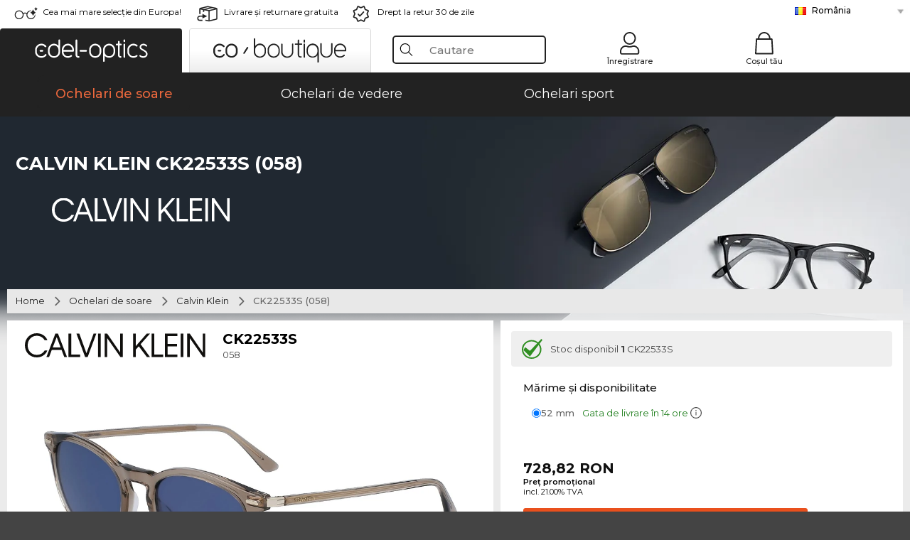

--- FILE ---
content_type: text/html; charset=utf-8
request_url: https://www.edel-optics.ro/CK22533S-058-de-la-Calvin-Klein.html
body_size: 41932
content:
<!DOCTYPE html><html lang="RO"><head>
    <script  type="text/javascript" nonce="nonce-6SwKzKba26wqvPuU7wdCuaynm8ava7wG">
        // create dataLayer
        window.dataLayer = window.dataLayer || [];
        function gtag() {
            dataLayer.push(arguments);
        }

        // set 'denied' as default for both ad and analytics storage, as well as ad_user_data and ad_personalization,
        gtag('consent', 'default', {
            ad_user_data: 'denied',
            ad_personalization: 'denied',
            ad_storage: 'denied',
            analytics_storage: 'denied',
            wait_for_update: 4000 // milliseconds to wait for update
        });

    </script>
<!-- Google Tag Manager -->
<script   nonce="nonce-JZf61NX8lTVufvFioBK9F6Ff5TmsFjMw">(function(w,d,s,l,i){w[l]=w[l]||[];w[l].push({'gtm.start':
new Date().getTime(),event:'gtm.js'});var f=d.getElementsByTagName(s)[0],
j=d.createElement(s),dl=l!='dataLayer'?'&l='+l:'';j.async=true;j.src=
'https://www.googletagmanager.com/gtm.js?id='+i+dl;f.parentNode.insertBefore(j,f);
})(window,document,'script','dataLayer','GTM-MQ7F453');</script>
<!-- End Google Tag Manager -->
<title>Calvin Klein CK 22533S 058</title>
<link rel="shortcut icon" href="/edel-optics/favicon.ico" />
<link rel="manifest" href="/edel-optics/site.webmanifest" crossorigin="use-credentials" />
<base href="/" />
<meta name="google-site-verification" content="nrFuSwmxKcSPSSuikGYqMzpaEVhKvJAkfLFo6purB_k" />
<meta name="facebook-domain-verification" content="oc5dfdjpsphdcorvdw3zotw1g4jtui" />
<meta http-equiv="Content-Type" content="text/html; charset=utf-8"/>
<meta http-equiv="language" content="ro" />
<meta name="msvalidate.01" content="BC5A2C528FFB6EB9F453FCA2545C5E03" />
<meta http-equiv="imagetoolbar" content="no" />
<meta name="google" content="notranslate"/>
<meta name="language" content="ro" />
<meta name="content-language" content="ro" />
<meta name="mobile-web-app-capable" content="yes" />
<meta name="apple-mobile-web-app-status-bar-style" content="black-translucent" />
<meta name="viewport" content="width=device-width" />
<meta name="mobile-web-app-capable" content="yes" />
<meta name="apple-mobile-web-app-status-bar-style" content="black" />
<meta name="format-detection" content="telephone=no" />
<meta name="p:domain_verify" content="9d4cc17bdb7e58e38e8df1047c273ea9"/>
<meta name="title" content="Calvin Klein CK 22533S 058" />
<meta name="keywords" content="CK22533S, CK 22533 S, 058, Calvin Klein, ochelari de soare" />
<meta name="description" content="Cumpără Calvin Klein CK 22533S ieftin online ✔ Incearca virtual 3D ✔ 1 variante de culori ✔ de la 728,82 RON   ✔ Probează-i acasă  ✔ 24h Express ✔ Comandă acum" />
<meta name="robots" content="all,index,follow" />


<link   href="/edel-shop/css/swiper-bundle.css?r1256" rel="stylesheet">

<script src="/edel-shop/js/swiper-bundle.min.js?r1256"></script>
<link rel="alternate" hreflang="es-cl" href="https://www.edel-optics.cl/CK22533S-058-de-Calvin-Klein.html" />
<link rel="alternate" hreflang="pt-br" href="https://www.edel-optics.com.br/CK22533S-058-de-Calvin-Klein.html" />
<link rel="alternate" hreflang="he-il" href="https://www.edel-optics.co.il/CK22533S-058-מתוך-Calvin-Klein.html" />
<link rel="alternate" hreflang="tr-tr" href="https://www.edel-optics.com.tr/Calvin-Klein-den-CK22533S-058.html" />
<link rel="alternate" hreflang="es-mx" href="https://www.edel-optics.mx/CK22533S-058-de-Calvin-Klein.html" />
<link rel="alternate" hreflang="mt-mt" href="https://www.edel-optics.com.mt/CK22533S-058-tad-ditta-Calvin-Klein.html" />
<link rel="alternate" hreflang="en-mt" href="https://www.edel-optics.com.mt/CK22533S-058-by-Calvin-Klein.html" />
<link rel="alternate" hreflang="no-no" href="https://www.edel-optics.no/CK22533S-058-fra-Calvin-Klein.html" />
<link rel="alternate" hreflang="lv-lv" href="https://www.edel-optics.lv/CK22533S-058-Calvin-Klein.html" />
<link rel="alternate" hreflang="fr-ca" href="https://www.edel-optics.ca/CK22533S-058-de-Calvin-Klein.html" />
<link rel="alternate" hreflang="en-ca" href="https://www.edel-optics.ca/CK22533S-058-by-Calvin-Klein.html" />
<link rel="alternate" hreflang="fi-fi" href="https://www.edel-optics.fi/Calvin-Klein-CK22533S-058.html" />
<link rel="alternate" hreflang="et-ee" href="https://www.edel-optics.ee/CK22533S-058-Calvin-Klein.html" />
<link rel="alternate" hreflang="sl-si" href="https://www.edel-optics.si/CK22533S-058-blagovne-znamke-Calvin-Klein.html" />
<link rel="alternate" hreflang="lt-lt" href="https://www.edel-optics.lt/CK22533S-058-Calvin-Klein.html" />
<link rel="alternate" hreflang="el-cy" href="https://www.edel-optics.com.cy/CK22533S-058-by-Calvin-Klein.html" />
<link rel="alternate" hreflang="sk-sk" href="https://www.edel-optics.sk/CK22533S-058-od-Calvin-Klein.html" />
<link rel="alternate" hreflang="bg-bg" href="https://www.edel-optics.bg/CK22533S-058-от-Calvin-Klein.html" />
<link rel="alternate" hreflang="en-us" href="https://www.edel-optics.com/CK22533S-058-by-Calvin-Klein.html" />
<link rel="alternate" hreflang="hr-hr" href="https://www.edel-optics.hr/CK22533S-058-od-Calvin-Klein.html" />
<link rel="alternate" hreflang="pt-pt" href="https://www.edel-optics.pt/CK22533S-058-de-Calvin-Klein.html" />
<link rel="alternate" hreflang="en-gb" href="https://www.edel-optics.co.uk/CK22533S-058-by-Calvin-Klein.html" />
<link rel="alternate" hreflang="el-gr" href="https://www.edel-optics.gr/CK22533S-058-από-Calvin-Klein.html" />
<link rel="alternate" hreflang="it-it" href="https://www.edel-optics.it/CK22533S-058-di-Calvin-Klein.html" />
<link rel="alternate" hreflang="hu-hu" href="https://www.edel-optics.hu/CK22533S-058-a-Calvin-Klein-toel-toel.html" />
<link rel="alternate" hreflang="en-ie" href="https://www.edel-optics.ie/CK22533S-058-by-Calvin-Klein.html" />
<link rel="alternate" hreflang="sv-se" href="https://www.edel-optics.se/CK22533S-058-pa-Calvin-Klein.html" />
<link rel="alternate" hreflang="ro-ro" href="https://www.edel-optics.ro/CK22533S-058-de-la-Calvin-Klein.html" />
<link rel="alternate" hreflang="fr-be" href="https://www.edel-optics.be/CK22533S-058-de-Calvin-Klein.html" />
<link rel="alternate" hreflang="nl-be" href="https://www.edel-optics.be/CK22533S-058-van-Calvin-Klein.html" />
<link rel="alternate" hreflang="es-es" href="https://www.edel-optics.es/CK22533S-058-de-Calvin-Klein.html" />
<link rel="alternate" hreflang="fr-fr" href="https://www.edel-optics.fr/CK22533S-058-de-Calvin-Klein.html" />
<link rel="alternate" hreflang="de-at" href="https://www.edel-optics.at/CK22533S-058-von-Calvin-Klein.html" />
<link rel="alternate" hreflang="pl-pl" href="https://www.edel-optics.pl/CK22533S-058-Calvin-Klein.html" />
<link rel="alternate" hreflang="da-dk" href="https://www.edel-optics.dk/Calvin-Klein-CK22533S-058.html" />
<link rel="alternate" hreflang="it-ch" href="https://www.edel-optics.ch/CK22533S-058-di-Calvin-Klein.html" />
<link rel="alternate" hreflang="fr-ch" href="https://www.edel-optics.ch/CK22533S-058-de-Calvin-Klein.html" />
<link rel="alternate" hreflang="de-ch" href="https://www.edel-optics.ch/CK22533S-058-von-Calvin-Klein.html" />
<link rel="alternate" hreflang="nl-nl" href="https://www.edel-optics.nl/CK22533S-058-van-Calvin-Klein.html" />
<link rel="alternate" hreflang="de-de" href="https://www.edel-optics.de/CK22533S-058-von-Calvin-Klein.html" />

<link rel="stylesheet"  type="text/css" href="/edel-optics/css/min_all_.ro.css?r1256"  />
<link rel="stylesheet" type="text/css" href="https://www.edel-optics.ro/edel-shop/css/base64_images_desktop.css?r1256" />
                <script type="text/javascript" data-cmp-ab="1" src="https://cdn.consentmanager.net/delivery/autoblocking/bb1b7de872774.js" data-cmp-host="c.delivery.consentmanager.net" data-cmp-cdn="cdn.consentmanager.net" data-cmp-codesrc="0"></script>
                
<link href="/edel-shop/css/image-zoom.css?r1256" rel="stylesheet">
<script src="https://www.edel-optics.ro/edel-shop/js/mini_all.js?r12569999"  type="text/javascript"></script>

<script src="/edel-shop/js/image-zoom-min-click.js?r1256"></script>
<script type="text/javascript">var eoBaseSelection = {"prd_iId":"1696084"};var eoProduct = {"id":1696084,"onStock":true,"showAppointment":true,"brand":"Calvin Klein","model":"CK22533S","style":"058","lensSize":52,"retailPrice":143.2,"image":"\/\/img.edel-optics.com\/eoProductsGlassesSunglasses\/600\/nobg\/Calvin-Klein-CK22533S-058.jpg","productType":"eoProductsGlassesSunglasses","imagePath":"Calvin-Klein-CK22533S-058.jpg","color":"Grey Oyster"};var eoProductList = {"1696084":{"id":1696084,"onStock":true,"showAppointment":true,"brand":"Calvin Klein","model":"CK22533S","style":"058","lensSize":52,"retailPrice":143.2,"image":"\/\/img.edel-optics.com\/eoProductsGlassesSunglasses\/600\/nobg\/Calvin-Klein-CK22533S-058.jpg","productType":"eoProductsGlassesSunglasses","imagePath":"Calvin-Klein-CK22533S-058.jpg","color":"Grey Oyster"}};var eoCurrentProductId = 1696084;
                    var eoStatic = {
                        APIUrl:"/",
                        sPromotion:"",
                        sSourceChannel:"google",
                        sCountry:"RO",
                        sGeo:"US",
                        sSelectedPageId:"page-productdetail",
                        sRequestUri:"www.edel-optics.ro/CK22533S-058-de-la-Calvin-Klein.html"    ,
                        sLenssystem:"/Lenssystem.html"    ,
                        referer: window.eoReferrer,
                        iLineItems:4,
                        bBoutique:false,
                        sType: "eoProductsGlassesSunglasses",
                        bCartAjax: true,
                        sLiveEnvironment: ""
                    };
                    var eoSearchUrl = "Căutare.html";
                    var eoDebugData = {"gip":"US","lid":"ro_RO","prd_iId":1696084,"Page":1,"brandId":220,"backoffice":false};
                    var eoNotFound = "";
             </script><script type="text/javascript">  var bLux = false; </script>

<style type="text/css">
                      @font-face{font-family:Montserrat;font-style:normal;font-weight:300;src:local('Montserrat Light'),local('Montserrat-Light'),url(https://fonts.gstatic.com/s/montserrat/v12/IVeH6A3MiFyaSEiudUMXExNcqx07xvyppV96iFRdwiM.woff2) format('woff2');unicode-range:U+0460-052F,U+1C80-1C88,U+20B4,U+2DE0-2DFF,U+A640-A69F,U+FE2E-FE2F}@font-face{font-family:Montserrat;font-style:normal;font-weight:300;src:local('Montserrat Light'),local('Montserrat-Light'),url(https://fonts.gstatic.com/s/montserrat/v12/IVeH6A3MiFyaSEiudUMXE-fhZE2STYI3KzBGzrJG_ik.woff2) format('woff2');unicode-range:U+0400-045F,U+0490-0491,U+04B0-04B1,U+2116}@font-face{font-family:Montserrat;font-style:normal;font-weight:300;src:local('Montserrat Light'),local('Montserrat-Light'),url(https://fonts.gstatic.com/s/montserrat/v12/IVeH6A3MiFyaSEiudUMXE_oTkEokFSrSpvYSpZOeZRs.woff2) format('woff2');unicode-range:U+0102-0103,U+0110-0111,U+1EA0-1EF9,U+20AB}@font-face{font-family:Montserrat;font-style:normal;font-weight:300;src:local('Montserrat Light'),local('Montserrat-Light'),url(https://fonts.gstatic.com/s/montserrat/v12/IVeH6A3MiFyaSEiudUMXE0_0lycXMw8PhobHtu2Qgco.woff2) format('woff2');unicode-range:U+0100-024F,U+0259,U+1E00-1EFF,U+20A0-20AB,U+20AD-20CF,U+2C60-2C7F,U+A720-A7FF}@font-face{font-family:Montserrat;font-style:normal;font-weight:300;src:local('Montserrat Light'),local('Montserrat-Light'),url(https://fonts.gstatic.com/s/montserrat/v12/IVeH6A3MiFyaSEiudUMXE8u2Q0OS-KeTAWjgkS85mDg.woff2) format('woff2');unicode-range:U+0000-00FF,U+0131,U+0152-0153,U+02BB-02BC,U+02C6,U+02DA,U+02DC,U+2000-206F,U+2074,U+20AC,U+2122,U+2212,U+2215}@font-face{font-family:Montserrat;font-style:normal;font-weight:400;src:local('Montserrat Regular'),local('Montserrat-Regular'),url(https://fonts.gstatic.com/s/montserrat/v12/rBHvpRWBkgyW99dXT88n7yEAvth_LlrfE80CYdSH47w.woff2) format('woff2');unicode-range:U+0460-052F,U+1C80-1C88,U+20B4,U+2DE0-2DFF,U+A640-A69F,U+FE2E-FE2F}@font-face{font-family:Montserrat;font-style:normal;font-weight:400;src:local('Montserrat Regular'),local('Montserrat-Regular'),url(https://fonts.gstatic.com/s/montserrat/v12/NX1NravqaXESu9fFv7KuqiEAvth_LlrfE80CYdSH47w.woff2) format('woff2');unicode-range:U+0400-045F,U+0490-0491,U+04B0-04B1,U+2116}@font-face{font-family:Montserrat;font-style:normal;font-weight:400;src:local('Montserrat Regular'),local('Montserrat-Regular'),url(https://fonts.gstatic.com/s/montserrat/v12/SKK6Nusyv8QPNMtI4j9J2yEAvth_LlrfE80CYdSH47w.woff2) format('woff2');unicode-range:U+0102-0103,U+0110-0111,U+1EA0-1EF9,U+20AB}@font-face{font-family:Montserrat;font-style:normal;font-weight:400;src:local('Montserrat Regular'),local('Montserrat-Regular'),url(https://fonts.gstatic.com/s/montserrat/v12/gFXtEMCp1m_YzxsBpKl68iEAvth_LlrfE80CYdSH47w.woff2) format('woff2');unicode-range:U+0100-024F,U+0259,U+1E00-1EFF,U+20A0-20AB,U+20AD-20CF,U+2C60-2C7F,U+A720-A7FF}@font-face{font-family:Montserrat;font-style:normal;font-weight:400;src:local('Montserrat Regular'),local('Montserrat-Regular'),url(https://fonts.gstatic.com/s/montserrat/v12/zhcz-_WihjSQC0oHJ9TCYPk_vArhqVIZ0nv9q090hN8.woff2) format('woff2');unicode-range:U+0000-00FF,U+0131,U+0152-0153,U+02BB-02BC,U+02C6,U+02DA,U+02DC,U+2000-206F,U+2074,U+20AC,U+2122,U+2212,U+2215}@font-face{font-family:Montserrat;font-style:normal;font-weight:500;src:local('Montserrat Medium'),local('Montserrat-Medium'),url(https://fonts.gstatic.com/s/montserrat/v12/BYPM-GE291ZjIXBWrtCwegfbXzrQSAAEBIYSBdOJ6AI.woff2) format('woff2');unicode-range:U+0460-052F,U+1C80-1C88,U+20B4,U+2DE0-2DFF,U+A640-A69F,U+FE2E-FE2F}@font-face{font-family:Montserrat;font-style:normal;font-weight:500;src:local('Montserrat Medium'),local('Montserrat-Medium'),url(https://fonts.gstatic.com/s/montserrat/v12/BYPM-GE291ZjIXBWrtCweihRd9EcKnxd5WrMWY0Fr3U.woff2) format('woff2');unicode-range:U+0400-045F,U+0490-0491,U+04B0-04B1,U+2116}@font-face{font-family:Montserrat;font-style:normal;font-weight:500;src:local('Montserrat Medium'),local('Montserrat-Medium'),url(https://fonts.gstatic.com/s/montserrat/v12/BYPM-GE291ZjIXBWrtCwegoO3BxTt7eneo3rZcXyZuQ.woff2) format('woff2');unicode-range:U+0102-0103,U+0110-0111,U+1EA0-1EF9,U+20AB}@font-face{font-family:Montserrat;font-style:normal;font-weight:500;src:local('Montserrat Medium'),local('Montserrat-Medium'),url(https://fonts.gstatic.com/s/montserrat/v12/BYPM-GE291ZjIXBWrtCwemPHx8QIAbG0MeMM9fVyzAY.woff2) format('woff2');unicode-range:U+0100-024F,U+0259,U+1E00-1EFF,U+20A0-20AB,U+20AD-20CF,U+2C60-2C7F,U+A720-A7FF}@font-face{font-family:Montserrat;font-style:normal;font-weight:500;src:local('Montserrat Medium'),local('Montserrat-Medium'),url(https://fonts.gstatic.com/s/montserrat/v12/BYPM-GE291ZjIXBWrtCwejOo-lJoxoMO4vrg2XwIHQk.woff2) format('woff2');unicode-range:U+0000-00FF,U+0131,U+0152-0153,U+02BB-02BC,U+02C6,U+02DA,U+02DC,U+2000-206F,U+2074,U+20AC,U+2122,U+2212,U+2215}@font-face{font-family:Montserrat;font-style:normal;font-weight:700;src:local('Montserrat Bold'),local('Montserrat-Bold'),url(https://fonts.gstatic.com/s/montserrat/v12/IQHow_FEYlDC4Gzy_m8fcude9INZm0R8ZMJUtfOsxrw.woff2) format('woff2');unicode-range:U+0460-052F,U+1C80-1C88,U+20B4,U+2DE0-2DFF,U+A640-A69F,U+FE2E-FE2F}@font-face{font-family:Montserrat;font-style:normal;font-weight:700;src:local('Montserrat Bold'),local('Montserrat-Bold'),url(https://fonts.gstatic.com/s/montserrat/v12/IQHow_FEYlDC4Gzy_m8fcrpHcMS0zZe4mIYvDKG2oeM.woff2) format('woff2');unicode-range:U+0400-045F,U+0490-0491,U+04B0-04B1,U+2116}@font-face{font-family:Montserrat;font-style:normal;font-weight:700;src:local('Montserrat Bold'),local('Montserrat-Bold'),url(https://fonts.gstatic.com/s/montserrat/v12/IQHow_FEYlDC4Gzy_m8fcjh33M2A-6X0bdu871ruAGs.woff2) format('woff2');unicode-range:U+0102-0103,U+0110-0111,U+1EA0-1EF9,U+20AB}@font-face{font-family:Montserrat;font-style:normal;font-weight:700;src:local('Montserrat Bold'),local('Montserrat-Bold'),url(https://fonts.gstatic.com/s/montserrat/v12/IQHow_FEYlDC4Gzy_m8fchHJTnCUrjaAm2S9z52xC3Y.woff2) format('woff2');unicode-range:U+0100-024F,U+0259,U+1E00-1EFF,U+20A0-20AB,U+20AD-20CF,U+2C60-2C7F,U+A720-A7FF}@font-face{font-family:Montserrat;font-style:normal;font-weight:700;src:local('Montserrat Bold'),local('Montserrat-Bold'),url(https://fonts.gstatic.com/s/montserrat/v12/IQHow_FEYlDC4Gzy_m8fcoWiMMZ7xLd792ULpGE4W_Y.woff2) format('woff2');unicode-range:U+0000-00FF,U+0131,U+0152-0153,U+02BB-02BC,U+02C6,U+02DA,U+02DC,U+2000-206F,U+2074,U+20AC,U+2122,U+2212,U+2215}@font-face{font-family:Montserrat;font-style:normal;font-weight:900;src:local('Montserrat Black'),local('Montserrat-Black'),url(https://fonts.gstatic.com/s/montserrat/v12/aEu-9ATAroJ1iN4zmQ55BqvmtpDkVk8Ra82A8AL7V0Q.woff2) format('woff2');unicode-range:U+0460-052F,U+1C80-1C88,U+20B4,U+2DE0-2DFF,U+A640-A69F,U+FE2E-FE2F}@font-face{font-family:Montserrat;font-style:normal;font-weight:900;src:local('Montserrat Black'),local('Montserrat-Black'),url(https://fonts.gstatic.com/s/montserrat/v12/aEu-9ATAroJ1iN4zmQ55BhM_lnCtUATOqR8j0WRFbzk.woff2) format('woff2');unicode-range:U+0400-045F,U+0490-0491,U+04B0-04B1,U+2116}@font-face{font-family:Montserrat;font-style:normal;font-weight:900;src:local('Montserrat Black'),local('Montserrat-Black'),url(https://fonts.gstatic.com/s/montserrat/v12/aEu-9ATAroJ1iN4zmQ55Bu4NfmXkMoD31PGgz7X31CU.woff2) format('woff2');unicode-range:U+0102-0103,U+0110-0111,U+1EA0-1EF9,U+20AB}@font-face{font-family:Montserrat;font-style:normal;font-weight:900;src:local('Montserrat Black'),local('Montserrat-Black'),url(https://fonts.gstatic.com/s/montserrat/v12/aEu-9ATAroJ1iN4zmQ55BsvbOpOevl3wWYjwFvepnDU.woff2) format('woff2');unicode-range:U+0100-024F,U+0259,U+1E00-1EFF,U+20A0-20AB,U+20AD-20CF,U+2C60-2C7F,U+A720-A7FF}@font-face{font-family:Montserrat;font-style:normal;font-weight:900;src:local('Montserrat Black'),local('Montserrat-Black'),url(https://fonts.gstatic.com/s/montserrat/v12/aEu-9ATAroJ1iN4zmQ55Bsjsb7Oq0o-uqUFW7Ygu5rM.woff2) format('woff2');unicode-range:U+0000-00FF,U+0131,U+0152-0153,U+02BB-02BC,U+02C6,U+02DA,U+02DC,U+2000-206F,U+2074,U+20AC,U+2122,U+2212,U+2215}
                    </style>
        </head><body class="eoCountry_US eoLanguage_ro" ><!-- Google Tag Manager (noscript) -->
                <noscript><iframe src="https://www.googletagmanager.com/ns.html?id=GTM-MQ7F453"
                height="0" width="0" style="display:none;visibility:hidden"></iframe></noscript>
                <!-- End Google Tag Manager (noscript) --><div class="eoStickyInfoboxContainer"></div><div id="page-productdetail" class="eoViews eoViewsPage eoViewsPageDetail"  ><div id="claim-bar" class="eoViews eoViewsClaimBar2025" itemscope itemtype="http://schema.org/Organization" ><meta itemprop="logo" content="https://img.edel-optics.com/frontend/classic_logo.png" /><meta itemprop="name" content="Edel-Optics GmbH" /><meta itemprop="url" content="https://www.edel-optics.ro" /><div class="eoViewsClaimBarItem2025 eoClaimGlasses" tabindex="-1" onclick="$('#intern-menu').show();">Cea mai mare selecție din Europa!</div><div class="eoViewsClaimBarItem2025 eoBackshipping">Livrare şi returnare gratuita</div><div class="eoViewsClaimBarItem2025 eoReturn30Days">Drept la retur 30 de zile</div><div class="eoViewsClaimBarItem2025 eoLanguageSelect"><nav class="eoCountryBox2025" aria-label="Country Select"><a class="eoCountryItem2025 eoFirst eoFlag_RO" href="https://www.edel-optics.ro/CK22533S-058-de-la-Calvin-Klein.html" title="CK22533S 058 de la Calvin Klein">România</a><a class="eoCountryItem2025 eoFlag_AT" href="https://www.edel-optics.at/CK22533S-058-von-Calvin-Klein.html" title="CK22533S 058 von Calvin Klein">Austria</a><a class="eoCountryItem2025 eoFlag_BE" href="https://www.edel-optics.be/CK22533S-058-van-Calvin-Klein.html" title="CK22533S 058 van Calvin Klein">Belgia (Nl)</a><a class="eoCountryItem2025 eoFlag_BE" href="https://www.edel-optics.be/CK22533S-058-de-Calvin-Klein.html" title="CK22533S 058 de Calvin Klein">Belgia (Fr)</a><a class="eoCountryItem2025 eoFlag_BR" href="https://www.edel-optics.com.br/CK22533S-058-de-Calvin-Klein.html" title="CK22533S 058 de Calvin Klein">Brazilia</a><a class="eoCountryItem2025 eoFlag_BG" href="https://www.edel-optics.bg/CK22533S-058-от-Calvin-Klein.html" title="CK22533S 058 от Calvin Klein">Bulgaria</a><a class="eoCountryItem2025 eoFlag_CA" href="https://www.edel-optics.ca/CK22533S-058-by-Calvin-Klein.html" title="CK22533S 058 by Calvin Klein">Canada (En)</a><a class="eoCountryItem2025 eoFlag_CA" href="https://www.edel-optics.ca/CK22533S-058-de-Calvin-Klein.html" title="CK22533S 058 de Calvin Klein">Canada (Fr)</a><a class="eoCountryItem2025 eoFlag_CL" href="https://www.edel-optics.cl/CK22533S-058-de-Calvin-Klein.html" title="CK22533S 058 de Calvin Klein">Chile</a><a class="eoCountryItem2025 eoFlag_CY" href="https://www.edel-optics.com.cy/CK22533S-058-by-Calvin-Klein.html" title="CK22533S 058 by Calvin Klein">Cipru</a><a class="eoCountryItem2025 eoFlag_HR" href="https://www.edel-optics.hr/CK22533S-058-od-Calvin-Klein.html" title="CK22533S 058 od Calvin Klein">Croaţia</a><a class="eoCountryItem2025 eoFlag_DK" href="https://www.edel-optics.dk/Calvin-Klein-CK22533S-058.html" title="Calvin Klein CK22533S 058">Danemarca</a><a class="eoCountryItem2025 eoFlag_CH" href="https://www.edel-optics.ch/CK22533S-058-von-Calvin-Klein.html" title="CK22533S 058 von Calvin Klein">Elveţia (De)</a><a class="eoCountryItem2025 eoFlag_CH" href="https://www.edel-optics.ch/CK22533S-058-de-Calvin-Klein.html" title="CK22533S 058 de Calvin Klein">Elveţia (Fr)</a><a class="eoCountryItem2025 eoFlag_CH" href="https://www.edel-optics.ch/CK22533S-058-di-Calvin-Klein.html" title="CK22533S 058 di Calvin Klein">Elveţia (It)</a><a class="eoCountryItem2025 eoFlag_EE" href="https://www.edel-optics.ee/CK22533S-058-Calvin-Klein.html" title="CK22533S 058 Calvin Klein">Estonia</a><a class="eoCountryItem2025 eoFlag_FI" href="https://www.edel-optics.fi/Calvin-Klein-CK22533S-058.html" title="Calvin Klein-CK22533S 058">Finlanda</a><a class="eoCountryItem2025 eoFlag_FR" href="https://www.edel-optics.fr/CK22533S-058-de-Calvin-Klein.html" title="CK22533S 058 de Calvin Klein">Franţa</a><a class="eoCountryItem2025 eoFlag_DE" href="https://www.edel-optics.de/CK22533S-058-von-Calvin-Klein.html" title="CK22533S 058 von Calvin Klein">Germania</a><a class="eoCountryItem2025 eoFlag_GR" href="https://www.edel-optics.gr/CK22533S-058-από-Calvin-Klein.html" title="CK22533S 058 από Calvin Klein">Grecia</a><a class="eoCountryItem2025 eoFlag_IE" href="https://www.edel-optics.ie/CK22533S-058-by-Calvin-Klein.html" title="CK22533S 058 by Calvin Klein">Irlanda</a><a class="eoCountryItem2025 eoFlag_IL" href="https://www.edel-optics.co.il/CK22533S-058-מתוך-Calvin-Klein.html" title="CK22533S 058 מתוך Calvin Klein">Israel</a><a class="eoCountryItem2025 eoFlag_IT" href="https://www.edel-optics.it/CK22533S-058-di-Calvin-Klein.html" title="CK22533S 058 di Calvin Klein">Italia</a><a class="eoCountryItem2025 eoFlag_LV" href="https://www.edel-optics.lv/CK22533S-058-Calvin-Klein.html" title="CK22533S 058 Calvin Klein">Letonia</a><a class="eoCountryItem2025 eoFlag_LT" href="https://www.edel-optics.lt/CK22533S-058-Calvin-Klein.html" title="CK22533S 058 Calvin Klein">Lituania</a><a class="eoCountryItem2025 eoFlag_MT" href="https://www.edel-optics.com.mt/CK22533S-058-by-Calvin-Klein.html" title="CK22533S 058 by Calvin Klein">Malta (En)</a><a class="eoCountryItem2025 eoFlag_MT" href="https://www.edel-optics.com.mt/CK22533S-058-tad-ditta-Calvin-Klein.html" title="CK22533S 058 tad-ditta Calvin Klein">Malta (Mt)</a><a class="eoCountryItem2025 eoFlag_GB" href="https://www.edel-optics.co.uk/CK22533S-058-by-Calvin-Klein.html" title="CK22533S 058 by Calvin Klein">Marea Britanie</a><a class="eoCountryItem2025 eoFlag_MX" href="https://www.edel-optics.mx/CK22533S-058-de-Calvin-Klein.html" title="CK22533S 058 de Calvin Klein">Mexiko</a><a class="eoCountryItem2025 eoFlag_NO" href="https://www.edel-optics.no/CK22533S-058-fra-Calvin-Klein.html" title="CK22533S 058 fra Calvin Klein">Norvegia</a><a class="eoCountryItem2025 eoFlag_NL" href="https://www.edel-optics.nl/CK22533S-058-van-Calvin-Klein.html" title="CK22533S 058 van Calvin Klein">Olanda</a><a class="eoCountryItem2025 eoFlag_PL" href="https://www.edel-optics.pl/CK22533S-058-Calvin-Klein.html" title="CK22533S 058 Calvin Klein">Polonia</a><a class="eoCountryItem2025 eoFlag_PT" href="https://www.edel-optics.pt/CK22533S-058-de-Calvin-Klein.html" title="CK22533S 058 de Calvin Klein">Portugalia</a><a class="eoCountryItem2025 eoFlag_SK" href="https://www.edel-optics.sk/CK22533S-058-od-Calvin-Klein.html" title="CK22533S 058 od Calvin Klein">Slovacia</a><a class="eoCountryItem2025 eoFlag_SI" href="https://www.edel-optics.si/CK22533S-058-blagovne-znamke-Calvin-Klein.html" title="CK22533S 058 blagovne znamke Calvin Klein">Slovenia</a><a class="eoCountryItem2025 eoFlag_ES" href="https://www.edel-optics.es/CK22533S-058-de-Calvin-Klein.html" title="CK22533S 058 de Calvin Klein">Spania</a><a class="eoCountryItem2025 eoFlag_SE" href="https://www.edel-optics.se/CK22533S-058-pa-Calvin-Klein.html" title="CK22533S 058 pa Calvin Klein">Suedia</a><a class="eoCountryItem2025 eoFlag_TR" href="https://www.edel-optics.com.tr/Calvin-Klein-den-CK22533S-058.html" title="Calvin Klein den CK22533S 058">Turcia</a><a class="eoCountryItem2025 eoFlag_HU" href="https://www.edel-optics.hu/CK22533S-058-a-Calvin-Klein-toel-toel.html" title="CK22533S 058 a Calvin Klein toel/toel">Ungaria</a></nav></div></div><nav id="header-menu" class="eoViews eoViewsHeaderMenu"  ><div class="eoNewHeader on_page_edeloptics">
                        <div class="eoNewHeaderItem eoNewHeaderSelect">            <script>
            function gotoBoutique(url){
                location.href = ""+url;
            }
            function gotoEdeloptics(url){
                location.href = ""+url;
            }
            </script>
                <div class="eoNewHeaderSelectItem eoNewHeaderSelectActive on_page_edeloptics" role="button" onclick="gotoEdeloptics('/Ochelari-de-soare.html')" style="cursor:pointer;" tabindex="0">
                    <img class="logo_desktop" src="//img.edel-optics.com/frontend/EO_Logo_Desktop_Dark_1.svg" alt="Edel-Optics Logo">
                     <img class="logo_mobile" src="//img.edel-optics.com/frontend/EO_Logo_Mobile_Dark_1.svg" alt="Edel-Optics Logo">
                </div>
                <div class="eoNewHeaderSelectItem  eoNewHeaderSelectDeActive on_page_edeloptics" role="button" onclick="gotoBoutique('/Boutique-Ochelari-de-soare.html')" style="cursor:pointer;" tabindex="0">
                    <div class="gradienTabColor on_page_edeloptics">
                       <img class="logo_desktop" src="//img.edel-optics.com/frontend/EOB_Logo_Desktop_Light_1.svg"  alt="Edel-Optics Boutique Logo">
                       <img class="logo_mobile" src="//img.edel-optics.com/frontend/EOB_Logo_Mobile_Light_1.svg"  alt="Edel-Optics Boutique Logo">
                    </div>
                </div>
        </div>
                        <div class="eoNewHeaderItem eoNewHeaderSearchBox"><div class="eoViews eoViewsHeaderMenuSearchBox typ_"  ><div class="eoViewsButtonLabel">
                                            <div class="eoSearchContainer">
                <div class="eoSearchBoxInputWrapper">
                    <input
                      class="eoSearchBox"
                      name="search"
                      placeholder="Cautare"
                      value=""
                      autocomplete="off"
                      type="text" />
                    <div role="button" aria-label="Clear" class="eoSearchBoxClearButton" onclick="clearSearchBox();"></div>
                </div>
                <div class="eoSuggestions">
                    <div role="button" tabindex="-1" class="eoShowAllSearchResults" onclick="searchProducts(currentInput);">
                        arata toate rezultatele
                    </div>
                </div>
                <div id="eoSearchBoxOverlay" onclick="closeSearchBoxOverlay()"></div>
           </div>
                          </div></div></div>
                        <div class="eoNewHeaderItem eoNewHeaderIcons">    <div onclick="openSearchBoxMobile();" class="eoNewHeaderIconsItems searchboxHeaderItem">
        <div class="searchIcons edeloptics_icon "></div>
        <span class="nav_icon_text">
            <a>
                Cautare
            </a>
        </span>
    </div>
    <div class="eoNewHeaderIconsItems">
        <div onclick="location.href='/Autentificare-în-zona-clienților.html';" class="loginIcons edeloptics_icon "></div>
        <span class="nav_icon_text">
            <a href="/Autentificare-în-zona-clienților.html">
                Înregistrare
            </a>
        </span>
    </div>
    <div class="eoNewHeaderIconsItems" style="  display:none;  ">
        <div onclick="location.href='/bookmarks.html'" class="wishIcons edeloptics_icon ">
            <div class="BOOKMARKS_INFO_COUNT">0</div>
        </div>
        <span class="nav_icon_text">
            <a href ="/bookmarks.html">
                Favoritele mele
            </a>
        </span>
    </div>
    <div class="eoNewHeaderIconsItems">
        <div class="cartIcons edeloptics_icon" onclick="window.location='/Coșul-tău.html'">
            <div class="CART_INFO_COUNT">0</div>
        </div>
        <span class="nav_icon_text cartIconsText">
            <a href="/Coșul-tău.html">
                Coșul tău
            </a>
        </span>
        <div class="CART_INFO_CONTAINER"></div>
    </div><div class="eoNewHeaderIconsItems" >&nbsp;</div></div>
                </div>

                <div class="desktop_info_cart_empty">Coșul este gol.</div>

                <div class="eoNewHeaderMobile">
                            <div class="mobileHeaderIcons">
        
        <a class="eoNewHeaderIconsItems" href="javascript: openSearchBoxMobile(); void(0);" aria-label="Search">
            <div class="mobile_search_icon mobile_icon " aria-label="Search Icon"></div>
        </a>
        <a class="eoNewHeaderIconsItems" href="/Autentificare-în-zona-clienților.html" aria-label="Login">
            <div class="mobile_people_icon mobile_icon " aria-label="Login Icon"></div>
        </a>
        <a class="eoNewHeaderIconsItems" href="/bookmarks.html" aria-label="Bookmarks"  style="display:none;" >
            <div class="mobile_wish_icon mobile_icon " aria-label="Bookmark Icon">
                <div class="BOOKMARKS_INFO_COUNT">0</div>
            </div>
        </a>
        <a class="eoNewHeaderIconsItems" href="javascript: gotoMobileCart('Coșul-tău.html','Coșul este gol.'); void(0);" aria-label="Cart">
            <div class="mobile_cart_icon  mobile_icon  cartclickpoint" aria-label="Cart Icon">
                <div class="CART_INFO_COUNT">0</div>
            </div>
            <div class="CART_INFO_CONTAINER"></div>
        </a>
    </div>    <script>
        let gotoMobileCart = function(url, labelText){
            const count = $(".CART_INFO_COUNT").html();
            if(count > 0){
                 location.href = '/' + url;
            }else{
                $(".eoNewHeaderNavMobile").after('<div class="info_cart_empty" onclick="$(this).remove();">' + labelText + '</div>');
                setTimeout(() => $('.info_cart_empty').remove(), 2200);
            }
        }
    </script>
                </div>
                <div class="eoNewHeaderNavMobile">
                                <script>
            function onFilter() { eoListView.faceteCloseOpen(); }
            </script>


             

            <a class="eoNewHeaderNavMobileItem nav_mobile_active " href="/Ochelari-de-soare.html">
                Ochelari de soare
            </a>
            <a class="eoNewHeaderNavMobileItem " href="/Ochelari-de-vedere.html">
                Ochelari de vedere
            </a>
        
            <a class="eoNewHeaderNavMobileItem " href="/Ochelari-sport.html">
                Ochelari sport
            </a>
            
                </div>
        </nav><div id="mega-menu" class="eoViews eoViewsMegaMenu"  ><ul class="eoViewsMegaMenuItem eoNoSelect "><li id="dropdown-sunglasses" class="eoViews eoViewsDropDownMenu eoViewsMegaMenuSunglasses right eoSelected"  ><table style=" border-collapse: collapse;"><tr><td style="padding:0; margin:0;width:45%;
                    background-repeat: repeat-x;
                    background-position:left center;
            ;">&nbsp;</td><td style="padding-left:2px;padding-right:2px; margin:0;width:10px;">&nbsp;</td><td class="eotdBorderMenu" style="padding:0; margin:0;width:213px"><div style="border:0px solid #111;margin-top:8px;"><a style="font-size: 14px;display: block; width:213px" class="eoMegaMenuTitleTxteoProductsGlassesSunglasses MainMenuItemHref SelectedMenuItem" href="/Ochelari-de-soare.html" title="Ochelari de soare"><span class="eoMeganuInnerSpan selectedMeganuInnerSpan">Ochelari de soare</span><div class="eoViewsMenuBridge"></div></a></div></td><td style="padding-left:2px;padding-right:2px; margin:0;width:8px;">&nbsp;</td><td style="padding:0; margin:0;width:45%;
                    background-repeat: repeat-x;
                    background-position:left center;
            ;"></td></tr></table><div class="eoViewsDropDownMenuContent  eoViewsWideMenu" onmouseover="(event || window.event).cancelBubble=true;return false"><div class="eoViewsDropDownMenuInnerContent"><div class="eoViewsDropDownMenuScreenColumn eoViewsDropDownMenuScreenColumnNoBrand"><div class="eoViewsDropDownMenuBlock"><h3>Genul</h3><div class="eoViewsDropDownMenuItem"><a href="/Ochelari-de-soare-bărbaţi.html" title="Ochelari de soare bărbaţi">Bărbaţi</a></div><div class="eoViewsDropDownMenuItem"><a href="/Ochelari-de-soare-Femei.html" title="Ochelari de soare Femei">Femei</a></div><div class="eoViewsDropDownMenuItem"><a href="/Ochelari-de-soare-junior.html" title="Ochelari de soare junior">Junior</a></div></div><div class="eoViewsDropDownMenuBlock"><h3>Caracteristici</h3><div class="eoViewsDropDownMenuItem"><a href="/Ochelari-de-soare-Noutăţi.html" title="Ochelari de soare Noutăţi">Noutăţi</a></div><div class="eoViewsDropDownMenuItem"><a href="/Ochelari-de-soare-Sale.html" title="Ochelari de soare Sale">Sale</a></div><div class="eoViewsDropDownMenuItem"><a href="/Ochelari-de-soare-Pe-stoc.html" title="Ochelari de soare Pe stoc">Pe stoc</a></div></div><div class="eoViewsDropDownMenuBlock"><div class="eoViewsDropDownMenuItem"><a href="/StyleDEAL-Ochelari-de-soare.html"  title="StyleDEAL">StyleDEAL</a></div><div class="eoViewsDropDownMenuItem"><a href="/EYO.html"  title="EYO.html">EYO</a></div><div class="eoViewsDropDownMenuItem"><a href="/VOOY.html" title="VOOY.html">VOOY</a></div></div><div class="eoViewsDropDownMenuBlock eoViewsDropDownMenuBlockButtonContainer eoAllBrands"><a href="/Ochelari-de-soare.html" class="button tag-button-all-3" title="Ochelari de soare">Toate&nbsp;Modelele</a></div></div><div class="eoViewsDropDownMenuScreenColumn eoViewsDropDownMenuScreenColumnNoBrand eoViewsDropDownMenuNoPhoneColumn"><div class="eoViewsDropDownMenuBlock"  id="eoProductsGlassesSunglasses_pgl_aFrameStyle"><h3>Formă rame</h3><div class="eoViewsDropDownMenuItem"><a href="/Dreptunghi-Ochelari-de-soare.html" title="Ochelari de soare" class="imageblock tag-button-all-2" data-ref="0">
                        <img src="//img.edel-optics.com/frontend/productproperties/framestyle_rectangle_white.svg" alt="Ochelari de soare" />
                    <div class="imageblocklabel">Dreptunghi</div></a></div><div class="eoViewsDropDownMenuItem"><a href="/Pătrat-Ochelari-de-soare.html" title="Dreptunghi Ochelari de soare" class="imageblock tag-button-all-2" data-ref="1">
                        <img src="//img.edel-optics.com/frontend/productproperties/framestyle_square_white.svg" alt="Dreptunghi Ochelari de soare" />
                    <div class="imageblocklabel">Pătrat</div></a></div><div class="eoViewsDropDownMenuItem"><a href="/Cat-Eye-Ochelari-de-soare.html" title="Pătrat Ochelari de soare" class="imageblock tag-button-all-2" data-ref="2">
                        <img src="//img.edel-optics.com/frontend/productproperties/framestyle_cat-eye_white.svg" alt="Pătrat Ochelari de soare" />
                    <div class="imageblocklabel">Cat-Eye</div></a></div><div class="eoViewsDropDownMenuItem"><a href="/Pilot-Ochelari-de-soare.html" title="Cat-Eye Ochelari de soare" class="imageblock tag-button-all-2" data-ref="3">
                        <img src="//img.edel-optics.com/frontend/productproperties/framestyle_pilot_white.svg" alt="Cat-Eye Ochelari de soare" />
                    <div class="imageblocklabel">Pilot</div></a></div><div class="eoViewsDropDownMenuItem"><a href="/rotund-Ochelari-de-soare.html" title="Pilot Ochelari de soare" class="imageblock tag-button-all-2" data-ref="4">
                        <img src="//img.edel-optics.com/frontend/productproperties/framestyle_round_white.svg" alt="Pilot Ochelari de soare" />
                    <div class="imageblocklabel">rotund</div></a></div><div class="eoViewsDropDownMenuItem hidden"><a href="/Irregular-Ochelari-de-soare.html" title="rotund Ochelari de soare" class="imageblock tag-button-all-2" data-ref="5">
                        <img src="//img.edel-optics.com/frontend/productproperties/framestyle_irregular_white.svg" alt="rotund Ochelari de soare" />
                    <div class="imageblocklabel">Irregular</div></a></div><div class="eoViewsDropDownMenuItem hidden"><a href="/Shield-Ochelari-de-soare.html" title="Irregular Ochelari de soare" class="imageblock tag-button-all-2" data-ref="6">
                        <img src="//img.edel-optics.com/frontend/productproperties/framestyle_panoramic_white.svg" alt="Irregular Ochelari de soare" />
                    <div class="imageblocklabel">Shield</div></a></div><div class="eoViewsDropDownMenuItem hidden"><a href="/Oval-Ochelari-de-soare.html" title="Shield Ochelari de soare" class="imageblock tag-button-all-2" data-ref="7">
                        <img src="//img.edel-optics.com/frontend/productproperties/framestyle_oval_white.svg" alt="Shield Ochelari de soare" />
                    <div class="imageblocklabel">Oval</div></a></div><div class="eoViewsDropDownMenuItem hidden"><a href="/panto-Ochelari-de-soare.html" title="Oval Ochelari de soare" class="imageblock tag-button-all-2" data-ref="8">
                        <img src="//img.edel-optics.com/frontend/productproperties/framestyle_panto_white.svg" alt="Oval Ochelari de soare" />
                    <div class="imageblocklabel">panto</div></a></div><div class="eoViewsDropDownMenuItem hidden"><a href="/trapez-Ochelari-de-soare.html" title="panto Ochelari de soare" class="imageblock tag-button-all-2" data-ref="9">
                        <img src="//img.edel-optics.com/frontend/productproperties/framestyle_trapeze_white.svg" alt="panto Ochelari de soare" />
                    <div class="imageblocklabel">trapez</div></a></div><div class="eoViewsDropDownMenuItem hidden"><a href="/Browline-Ochelari-de-soare.html" title="trapez Ochelari de soare" class="imageblock tag-button-all-2" data-ref="10">
                        <img src="//img.edel-optics.com/frontend/productproperties/framestyle_browline_white.svg" alt="trapez Ochelari de soare" />
                    <div class="imageblocklabel">Browline</div></a></div><div class="eoViewsDropDownMenuItem eoViewsDropDownMenuItemNavigation"><a data-act="minus" data-context="eoProductsGlassesSunglasses_pgl_aFrameStyle"  style="display:none;">    <svg xmlns="http://www.w3.org/2000/svg" viewBox="0 0 640 640"  >
        <title>Caret Up Icon</title>
        <!--!Font Awesome Free v7.0.1 by @fontawesome - https://fontawesome.com License - https://fontawesome.com/license/free Copyright 2025 Fonticons, Inc.--><path fill="#fff" d="M297.4 169.4C309.9 156.9 330.2 156.9 342.7 169.4L534.7 361.4C547.2 373.9 547.2 394.2 534.7 406.7C522.2 419.2 501.9 419.2 489.4 406.7L320 237.3L150.6 406.6C138.1 419.1 117.8 419.1 105.3 406.6C92.8 394.1 92.8 373.8 105.3 361.3L297.3 169.3z"/>
    </svg></a><a data-act="plus" data-context="eoProductsGlassesSunglasses_pgl_aFrameStyle">    <svg xmlns="http://www.w3.org/2000/svg" viewBox="0 0 640 640"  >
        <title>Caret Down Icon</title>
        <!--!Font Awesome Free v7.0.1 by @fontawesome - https://fontawesome.com License - https://fontawesome.com/license/free Copyright 2025 Fonticons, Inc.--><path fill="#fff" d="M297.4 470.6C309.9 483.1 330.2 483.1 342.7 470.6L534.7 278.6C547.2 266.1 547.2 245.8 534.7 233.3C522.2 220.8 501.9 220.8 489.4 233.3L320 402.7L150.6 233.4C138.1 220.9 117.8 220.9 105.3 233.4C92.8 245.9 92.8 266.2 105.3 278.7L297.3 470.7z"/>
    </svg></a></div></div></div><div class="eoViewsDropDownMenuScreenColumn eoViewsDropDownMenuScreenColumnNoBrand eoViewsDropDownMenuNoTabletColumn"><div class="eoViewsDropDownMenuBlock"><h3 class="eoTopsellerTitle"> Top  </h3><div class="eoTopsellerBlock"><div class="eoViewsDropDownMenuItem"><a href="/Ochelari-de-soare-Ray-Ban.html"  title="Ochelari de soare Ray-Ban" class="imageblock brandlogos">
                        <img src="//img.edel-optics.com/brands/svg-white/Ray-Ban.svg" alt="Ochelari de soare Ray-Ban" class="topsellerlogo"/>
                    </a></div><div class="eoViewsDropDownMenuItem"><a href="/Ochelari-de-soare-Oakley.html"  title="Ochelari de soare Oakley" class="imageblock brandlogos">
                        <img src="//img.edel-optics.com/brands/svg-white/Oakley.svg" alt="Ochelari de soare Oakley" class="topsellerlogo"/>
                    </a></div><div class="eoViewsDropDownMenuItem"><a href="/Ochelari-de-soare-Prada.html"  title="Ochelari de soare Prada" class="imageblock brandlogos">
                        <img src="//img.edel-optics.com/brands/svg-white/Prada.svg" alt="Ochelari de soare Prada" class="topsellerlogo"/>
                    </a></div><div class="eoViewsDropDownMenuItem"><a href="/Ochelari-de-soare-Miu-Miu.html"  title="Ochelari de soare Miu Miu" class="imageblock brandlogos">
                        <img src="//img.edel-optics.com/brands/svg-white/Miu-Miu.svg" alt="Ochelari de soare Miu Miu" class="topsellerlogo"/>
                    </a></div><div class="eoViewsDropDownMenuItem"><a href="/Ochelari-de-soare-Tom-Ford.html"  title="Ochelari de soare Tom Ford" class="imageblock brandlogos">
                        <img src="//img.edel-optics.com/brands/svg-white/Tom-Ford.svg" alt="Ochelari de soare Tom Ford" class="topsellerlogo"/>
                    </a></div><div class="eoViewsDropDownMenuItem"><a href="/Ochelari-de-soare-Gucci.html"  title="Ochelari de soare Gucci" class="imageblock brandlogos">
                        <img src="//img.edel-optics.com/brands/svg-white/Gucci.svg" alt="Ochelari de soare Gucci" class="topsellerlogo"/>
                    </a></div></div></div></div><div class="eoViewsDropDownMenuScreenColumn eoViewsDropDownMenuScreenColumnBrand"><div class="eoViewsDropDownMenuBlock"><h3><span class="eoViewsDropDownMenuScreenColumnBrandTop">Top <span class="eoViewsDropDownMenu4Columns">60</span><span class="eoViewsDropDownMenu3Columns">45</span><span class="eoViewsDropDownMenu2Columns">30</span> Mărci</span><span class="eoViewsDropDownMenuScreenColumnBrandAll all-brand-tag" style="display: none;">Toate mărcile</span></h3><div class="eoViewsDropDownMenuBlockScreenColumn eoViewsDropDownMenuBlockScreenColumnTopBrands"><div class="eoViewsDropDownMenuItem eoViewsDropDownMenuItem4Columns eoViewsDropDownMenuItem3Columns"><a href="/Ochelari-de-soare-Adidas.html"  title="Ochelari de soare Adidas">
                        Adidas</a></div><div class="eoViewsDropDownMenuItem eoViewsDropDownMenuItem4Columns eoViewsDropDownMenuItem3Columns"><a href="/Ochelari-de-soare-Arnette.html"  title="Ochelari de soare Arnette">
                        Arnette</a></div><div class="eoViewsDropDownMenuItem eoViewsDropDownMenuItem4Columns"><a href="/Ochelari-de-soare-Balenciaga.html"  title="Ochelari de soare Balenciaga">
                        Balenciaga<img style="border: none; height: 12px;  margin-top: 0; position: relative;top:5px;width:28px;" src="//img.edel-optics.de/frontend//EOB_Icon_white.svg" alt="Boutique Icon"></a></div><div class="eoViewsDropDownMenuItem "><a href="/Ochelari-de-soare-Boss.html"  title="Ochelari de soare Boss">
                        Boss</a></div><div class="eoViewsDropDownMenuItem "><a href="/Ochelari-de-soare-Bottega-Veneta.html"  title="Ochelari de soare Bottega Veneta">
                        Bottega Veneta<img style="border: none; height: 12px;  margin-top: 0; position: relative;top:5px;width:28px;" src="//img.edel-optics.de/frontend//EOB_Icon_white.svg" alt="Boutique Icon"></a></div><div class="eoViewsDropDownMenuItem "><a href="/Ochelari-de-soare-Burberry.html"  title="Ochelari de soare Burberry">
                        Burberry</a></div><div class="eoViewsDropDownMenuItem eoViewsDropDownMenuItem4Columns"><a href="/Ochelari-de-soare-Calvin-Klein.html"  title="Ochelari de soare Calvin Klein">
                        Calvin Klein</a></div><div class="eoViewsDropDownMenuItem eoViewsDropDownMenuItem4Columns eoViewsDropDownMenuItem3Columns"><a href="/Ochelari-de-soare-Carolina-Herrera.html"  title="Ochelari de soare Carolina Herrera">
                        Carolina Herrera</a></div><div class="eoViewsDropDownMenuItem "><a href="/Ochelari-de-soare-Carrera.html"  title="Ochelari de soare Carrera">
                        Carrera</a></div><div class="eoViewsDropDownMenuItem "><a href="/Ochelari-de-soare-Chloé.html"  title="Ochelari de soare Chlo&eacute;">
                        Chloé<img style="border: none; height: 12px;  margin-top: 0; position: relative;top:5px;width:28px;" src="//img.edel-optics.de/frontend//EOB_Icon_white.svg" alt="Boutique Icon"></a></div><div class="eoViewsDropDownMenuItem eoViewsDropDownMenuItem4Columns"><a href="/Ochelari-de-soare-Coach.html"  title="Ochelari de soare Coach">
                        Coach</a></div><div class="eoViewsDropDownMenuItem eoViewsDropDownMenuItem4Columns eoViewsDropDownMenuItem3Columns"><a href="/Ochelari-de-soare-DITA.html"  title="Ochelari de soare DITA">
                        DITA<img style="border: none; height: 12px;  margin-top: 0; position: relative;top:5px;width:28px;" src="//img.edel-optics.de/frontend//EOB_Icon_white.svg" alt="Boutique Icon"></a></div><div class="eoViewsDropDownMenuItem "><a href="/Ochelari-de-soare-David-Beckham.html"  title="Ochelari de soare David Beckham">
                        David Beckham</a></div><div class="eoViewsDropDownMenuItem "><a href="/Ochelari-de-soare-Dolce-and-Gabbana.html"  title="Ochelari de soare Dolce &amp; Gabbana">
                        Dolce & Gabbana<img style="border: none; height: 12px;  margin-top: 0; position: relative;top:5px;width:28px;" src="//img.edel-optics.de/frontend//EOB_Icon_white.svg" alt="Boutique Icon"></a></div><div class="eoViewsDropDownMenuItem eoViewsDropDownMenuItem4Columns"><a href="/Ochelari-de-soare-Dsquared2.html"  title="Ochelari de soare Dsquared2">
                        Dsquared2</a></div><div class="eoViewsDropDownMenuItem eoViewsDropDownMenuItem3Columns eoViewsDropDownMenuItem2Columns"><a href="/Ochelari-de-soare-Emporio-Armani.html"  title="Ochelari de soare Emporio Armani">
                        Emporio Armani</a></div><div class="eoViewsDropDownMenuItem eoViewsDropDownMenuItem3Columns"><a href="/Ochelari-de-soare-Giorgio-Armani.html"  title="Ochelari de soare Giorgio Armani">
                        Giorgio Armani</a></div><div class="eoViewsDropDownMenuItem eoViewsDropDownMenuItem3Columns eoViewsDropDownMenuItem2Columns"><a href="/Ochelari-de-soare-Gucci.html"  title="Ochelari de soare Gucci">
                        Gucci<img style="border: none; height: 12px;  margin-top: 0; position: relative;top:5px;width:28px;" src="//img.edel-optics.de/frontend//EOB_Icon_white.svg" alt="Boutique Icon"></a></div><div class="eoViewsDropDownMenuItem eoViewsDropDownMenuItem3Columns eoViewsDropDownMenuItem2Columns"><a href="/Ochelari-de-soare-Guess.html"  title="Ochelari de soare Guess">
                        Guess</a></div><div class="eoViewsDropDownMenuItem eoViewsDropDownMenuItem2Columns"><a href="/Ochelari-de-soare-Hugo.html"  title="Ochelari de soare Hugo">
                        Hugo</a></div><div class="eoViewsDropDownMenuItem eoViewsDropDownMenuItem2Columns"><a href="/Ochelari-de-soare-Marc-Jacobs.html"  title="Ochelari de soare Marc Jacobs">
                        Marc Jacobs<img style="border: none; height: 12px;  margin-top: 0; position: relative;top:5px;width:28px;" src="//img.edel-optics.de/frontend//EOB_Icon_white.svg" alt="Boutique Icon"></a></div><div class="eoViewsDropDownMenuItem eoViewsDropDownMenuItem2Columns"><a href="/Ochelari-de-soare-Maui-Jim.html"  title="Ochelari de soare Maui Jim">
                        Maui Jim<img style="border: none; height: 12px;  margin-top: 0; position: relative;top:5px;width:28px;" src="//img.edel-optics.de/frontend//EOB_Icon_white.svg" alt="Boutique Icon"></a></div><div class="eoViewsDropDownMenuItem eoViewsDropDownMenuItem2Columns"><a href="/Ochelari-de-soare-Michael-Kors.html"  title="Ochelari de soare Michael Kors">
                        Michael Kors</a></div><div class="eoViewsDropDownMenuItem eoViewsDropDownMenuItem2Columns"><a href="/Ochelari-de-soare-Miu-Miu.html"  title="Ochelari de soare Miu Miu">
                        Miu Miu<img style="border: none; height: 12px;  margin-top: 0; position: relative;top:5px;width:28px;" src="//img.edel-optics.de/frontend//EOB_Icon_white.svg" alt="Boutique Icon"></a></div></div><div class="eoViewsDropDownMenuBlockScreenColumn eoViewsDropDownMenuBlockScreenColumnTopBrands"><div class="eoViewsDropDownMenuItem eoViewsDropDownMenuItem4Columns"><a href="/Ochelari-de-soare-Emporio-Armani.html"  title="Ochelari de soare Emporio Armani">
                        Emporio Armani</a></div><div class="eoViewsDropDownMenuItem eoViewsDropDownMenuItem4Columns"><a href="/Ochelari-de-soare-Esprit.html"  title="Ochelari de soare Esprit">
                        Esprit</a></div><div class="eoViewsDropDownMenuItem eoViewsDropDownMenuItem4Columns"><a href="/Ochelari-de-soare-Giorgio-Armani.html"  title="Ochelari de soare Giorgio Armani">
                        Giorgio Armani</a></div><div class="eoViewsDropDownMenuItem eoViewsDropDownMenuItem4Columns"><a href="/Ochelari-de-soare-Gucci.html"  title="Ochelari de soare Gucci">
                        Gucci<img style="border: none; height: 12px;  margin-top: 0; position: relative;top:5px;width:28px;" src="//img.edel-optics.de/frontend//EOB_Icon_white.svg" alt="Boutique Icon"></a></div><div class="eoViewsDropDownMenuItem eoViewsDropDownMenuItem4Columns"><a href="/Ochelari-de-soare-Guess.html"  title="Ochelari de soare Guess">
                        Guess</a></div><div class="eoViewsDropDownMenuItem eoViewsDropDownMenuItem4Columns"><a href="/Ochelari-de-soare-Havaianas.html"  title="Ochelari de soare Havaianas">
                        Havaianas</a></div><div class="eoViewsDropDownMenuItem eoViewsDropDownMenuItem4Columns eoViewsDropDownMenuItem3Columns"><a href="/Ochelari-de-soare-Hugo.html"  title="Ochelari de soare Hugo">
                        Hugo</a></div><div class="eoViewsDropDownMenuItem eoViewsDropDownMenuItem4Columns eoViewsDropDownMenuItem3Columns"><a href="/Ochelari-de-soare-Humphreys.html"  title="Ochelari de soare Humphreys">
                        Humphreys</a></div><div class="eoViewsDropDownMenuItem eoViewsDropDownMenuItem4Columns eoViewsDropDownMenuItem3Columns"><a href="/Ochelari-de-soare-Isabel-Marant.html"  title="Ochelari de soare Isabel Marant">
                        Isabel Marant</a></div><div class="eoViewsDropDownMenuItem eoViewsDropDownMenuItem4Columns"><a href="/Ochelari-de-soare-Jaguar.html"  title="Ochelari de soare Jaguar">
                        Jaguar</a></div><div class="eoViewsDropDownMenuItem eoViewsDropDownMenuItem4Columns eoViewsDropDownMenuItem3Columns"><a href="/Ochelari-de-soare-Jimmy-Choo.html"  title="Ochelari de soare Jimmy Choo">
                        Jimmy Choo<img style="border: none; height: 12px;  margin-top: 0; position: relative;top:5px;width:28px;" src="//img.edel-optics.de/frontend//EOB_Icon_white.svg" alt="Boutique Icon"></a></div><div class="eoViewsDropDownMenuItem eoViewsDropDownMenuItem4Columns eoViewsDropDownMenuItem3Columns"><a href="/Ochelari-de-soare-Lacoste.html"  title="Ochelari de soare Lacoste">
                        Lacoste</a></div><div class="eoViewsDropDownMenuItem eoViewsDropDownMenuItem4Columns eoViewsDropDownMenuItem3Columns"><a href="/Ochelari-de-soare-Marc-Jacobs.html"  title="Ochelari de soare Marc Jacobs">
                        Marc Jacobs<img style="border: none; height: 12px;  margin-top: 0; position: relative;top:5px;width:28px;" src="//img.edel-optics.de/frontend//EOB_Icon_white.svg" alt="Boutique Icon"></a></div><div class="eoViewsDropDownMenuItem eoViewsDropDownMenuItem4Columns"><a href="/Ochelari-de-soare-Marc-O-Polo.html"  title="Ochelari de soare Marc O Polo">
                        Marc O Polo</a></div><div class="eoViewsDropDownMenuItem eoViewsDropDownMenuItem4Columns eoViewsDropDownMenuItem3Columns"><a href="/Ochelari-de-soare-Maui-Jim.html"  title="Ochelari de soare Maui Jim">
                        Maui Jim<img style="border: none; height: 12px;  margin-top: 0; position: relative;top:5px;width:28px;" src="//img.edel-optics.de/frontend//EOB_Icon_white.svg" alt="Boutique Icon"></a></div><div class="eoViewsDropDownMenuItem eoViewsDropDownMenuItem3Columns"><a href="/Ochelari-de-soare-Michael-Kors.html"  title="Ochelari de soare Michael Kors">
                        Michael Kors</a></div><div class="eoViewsDropDownMenuItem eoViewsDropDownMenuItem3Columns"><a href="/Ochelari-de-soare-Miu-Miu.html"  title="Ochelari de soare Miu Miu">
                        Miu Miu<img style="border: none; height: 12px;  margin-top: 0; position: relative;top:5px;width:28px;" src="//img.edel-optics.de/frontend//EOB_Icon_white.svg" alt="Boutique Icon"></a></div><div class="eoViewsDropDownMenuItem eoViewsDropDownMenuItem3Columns"><a href="/Ochelari-de-soare-Nike.html"  title="Ochelari de soare Nike">
                        Nike</a></div><div class="eoViewsDropDownMenuItem eoViewsDropDownMenuItem3Columns eoViewsDropDownMenuItem2Columns"><a href="/Ochelari-de-soare-Oakley.html"  title="Ochelari de soare Oakley">
                        Oakley</a></div><div class="eoViewsDropDownMenuItem eoViewsDropDownMenuItem3Columns eoViewsDropDownMenuItem2Columns"><a href="/Ochelari-de-soare-Persol.html"  title="Ochelari de soare Persol">
                        Persol</a></div><div class="eoViewsDropDownMenuItem eoViewsDropDownMenuItem3Columns eoViewsDropDownMenuItem2Columns"><a href="/Ochelari-de-soare-Polaroid.html"  title="Ochelari de soare Polaroid">
                        Polaroid</a></div><div class="eoViewsDropDownMenuItem eoViewsDropDownMenuItem3Columns eoViewsDropDownMenuItem2Columns"><a href="/Ochelari-de-soare-Polo.html"  title="Ochelari de soare Polo">
                        Polo</a></div><div class="eoViewsDropDownMenuItem eoViewsDropDownMenuItem3Columns eoViewsDropDownMenuItem2Columns"><a href="/Ochelari-de-soare-Porsche-Design.html"  title="Ochelari de soare Porsche Design">
                        Porsche Design<img style="border: none; height: 12px;  margin-top: 0; position: relative;top:5px;width:28px;" src="//img.edel-optics.de/frontend//EOB_Icon_white.svg" alt="Boutique Icon"></a></div><div class="eoViewsDropDownMenuItem eoViewsDropDownMenuItem2Columns"><a href="/Ochelari-de-soare-Prada.html"  title="Ochelari de soare Prada">
                        Prada<img style="border: none; height: 12px;  margin-top: 0; position: relative;top:5px;width:28px;" src="//img.edel-optics.de/frontend//EOB_Icon_white.svg" alt="Boutique Icon"></a></div><div class="eoViewsDropDownMenuItem eoViewsDropDownMenuItem2Columns"><a href="/Ochelari-de-soare-Prada-Linea-Rossa.html"  title="Ochelari de soare Prada Linea Rossa">
                        Prada Linea Rossa<img style="border: none; height: 12px;  margin-top: 0; position: relative;top:5px;width:28px;" src="//img.edel-optics.de/frontend//EOB_Icon_white.svg" alt="Boutique Icon"></a></div><div class="eoViewsDropDownMenuItem eoViewsDropDownMenuItem2Columns"><a href="/Ochelari-de-soare-Ralph.html"  title="Ochelari de soare Ralph">
                        Ralph</a></div><div class="eoViewsDropDownMenuItem eoViewsDropDownMenuItem2Columns"><a href="/Ochelari-de-soare-Ray-Ban.html"  title="Ochelari de soare Ray-Ban">
                        Ray-Ban</a></div><div class="eoViewsDropDownMenuItem eoViewsDropDownMenuItem2Columns"><a href="/Ochelari-de-soare-Ray-Ban-Kids.html"  title="Ochelari de soare Ray-Ban Kids">
                        Ray-Ban Kids</a></div><div class="eoViewsDropDownMenuItem eoViewsDropDownMenuItem2Columns"><a href="/Ochelari-de-soare-Saint-Laurent.html"  title="Ochelari de soare Saint Laurent">
                        Saint Laurent<img style="border: none; height: 12px;  margin-top: 0; position: relative;top:5px;width:28px;" src="//img.edel-optics.de/frontend//EOB_Icon_white.svg" alt="Boutique Icon"></a></div><div class="eoViewsDropDownMenuItem eoViewsDropDownMenuItem2Columns"><a href="/Ochelari-de-soare-Smith.html"  title="Ochelari de soare Smith">
                        Smith</a></div><div class="eoViewsDropDownMenuItem eoViewsDropDownMenuItem2Columns"><a href="/Ochelari-de-soare-Tom-Ford.html"  title="Ochelari de soare Tom Ford">
                        Tom Ford<img style="border: none; height: 12px;  margin-top: 0; position: relative;top:5px;width:28px;" src="//img.edel-optics.de/frontend//EOB_Icon_white.svg" alt="Boutique Icon"></a></div><div class="eoViewsDropDownMenuItem eoViewsDropDownMenuItem2Columns"><a href="/Ochelari-de-soare-Versace.html"  title="Ochelari de soare Versace">
                        Versace<img style="border: none; height: 12px;  margin-top: 0; position: relative;top:5px;width:28px;" src="//img.edel-optics.de/frontend//EOB_Icon_white.svg" alt="Boutique Icon"></a></div><div class="eoViewsDropDownMenuItem eoViewsDropDownMenuItem2Columns"><a href="/Ochelari-de-soare-Vogue-Eyewear.html"  title="Ochelari de soare Vogue Eyewear">
                        Vogue Eyewear</a></div></div><div class="eoViewsDropDownMenuBlockScreenColumn eoViewsDropDownMenuBlockScreenColumnTopBrands"><div class="eoViewsDropDownMenuItem eoViewsDropDownMenuItem4Columns"><a href="/Ochelari-de-soare-Max-Mara.html"  title="Ochelari de soare Max Mara">
                        Max Mara<img style="border: none; height: 12px;  margin-top: 0; position: relative;top:5px;width:28px;" src="//img.edel-optics.de/frontend//EOB_Icon_white.svg" alt="Boutique Icon"></a></div><div class="eoViewsDropDownMenuItem eoViewsDropDownMenuItem4Columns"><a href="/Ochelari-de-soare-Michael-Kors.html"  title="Ochelari de soare Michael Kors">
                        Michael Kors</a></div><div class="eoViewsDropDownMenuItem eoViewsDropDownMenuItem4Columns"><a href="/Ochelari-de-soare-Miu-Miu.html"  title="Ochelari de soare Miu Miu">
                        Miu Miu<img style="border: none; height: 12px;  margin-top: 0; position: relative;top:5px;width:28px;" src="//img.edel-optics.de/frontend//EOB_Icon_white.svg" alt="Boutique Icon"></a></div><div class="eoViewsDropDownMenuItem eoViewsDropDownMenuItem4Columns"><a href="/Ochelari-de-soare-Mont-Blanc.html"  title="Ochelari de soare Mont Blanc">
                        Mont Blanc<img style="border: none; height: 12px;  margin-top: 0; position: relative;top:5px;width:28px;" src="//img.edel-optics.de/frontend//EOB_Icon_white.svg" alt="Boutique Icon"></a></div><div class="eoViewsDropDownMenuItem eoViewsDropDownMenuItem4Columns"><a href="/Ochelari-de-soare-Moschino.html"  title="Ochelari de soare Moschino">
                        Moschino<img style="border: none; height: 12px;  margin-top: 0; position: relative;top:5px;width:28px;" src="//img.edel-optics.de/frontend//EOB_Icon_white.svg" alt="Boutique Icon"></a></div><div class="eoViewsDropDownMenuItem eoViewsDropDownMenuItem4Columns"><a href="/Ochelari-de-soare-Nike.html"  title="Ochelari de soare Nike">
                        Nike</a></div><div class="eoViewsDropDownMenuItem eoViewsDropDownMenuItem4Columns"><a href="/Ochelari-de-soare-Oakley.html"  title="Ochelari de soare Oakley">
                        Oakley</a></div><div class="eoViewsDropDownMenuItem eoViewsDropDownMenuItem4Columns"><a href="/Ochelari-de-soare-Persol.html"  title="Ochelari de soare Persol">
                        Persol</a></div><div class="eoViewsDropDownMenuItem eoViewsDropDownMenuItem4Columns"><a href="/Ochelari-de-soare-Polaroid.html"  title="Ochelari de soare Polaroid">
                        Polaroid</a></div><div class="eoViewsDropDownMenuItem eoViewsDropDownMenuItem4Columns"><a href="/Ochelari-de-soare-Police.html"  title="Ochelari de soare Police">
                        Police</a></div><div class="eoViewsDropDownMenuItem eoViewsDropDownMenuItem4Columns"><a href="/Ochelari-de-soare-Polo.html"  title="Ochelari de soare Polo">
                        Polo</a></div><div class="eoViewsDropDownMenuItem eoViewsDropDownMenuItem4Columns"><a href="/Ochelari-de-soare-Porsche-Design.html"  title="Ochelari de soare Porsche Design">
                        Porsche Design<img style="border: none; height: 12px;  margin-top: 0; position: relative;top:5px;width:28px;" src="//img.edel-optics.de/frontend//EOB_Icon_white.svg" alt="Boutique Icon"></a></div><div class="eoViewsDropDownMenuItem eoViewsDropDownMenuItem4Columns eoViewsDropDownMenuItem3Columns"><a href="/Ochelari-de-soare-Prada.html"  title="Ochelari de soare Prada">
                        Prada<img style="border: none; height: 12px;  margin-top: 0; position: relative;top:5px;width:28px;" src="//img.edel-optics.de/frontend//EOB_Icon_white.svg" alt="Boutique Icon"></a></div><div class="eoViewsDropDownMenuItem eoViewsDropDownMenuItem4Columns eoViewsDropDownMenuItem3Columns"><a href="/Ochelari-de-soare-Prada-Linea-Rossa.html"  title="Ochelari de soare Prada Linea Rossa">
                        Prada Linea Rossa<img style="border: none; height: 12px;  margin-top: 0; position: relative;top:5px;width:28px;" src="//img.edel-optics.de/frontend//EOB_Icon_white.svg" alt="Boutique Icon"></a></div><div class="eoViewsDropDownMenuItem eoViewsDropDownMenuItem4Columns eoViewsDropDownMenuItem3Columns"><a href="/Ochelari-de-soare-Ralph.html"  title="Ochelari de soare Ralph">
                        Ralph</a></div><div class="eoViewsDropDownMenuItem eoViewsDropDownMenuItem3Columns"><a href="/Ochelari-de-soare-Ray-Ban.html"  title="Ochelari de soare Ray-Ban">
                        Ray-Ban</a></div><div class="eoViewsDropDownMenuItem eoViewsDropDownMenuItem3Columns"><a href="/Ochelari-de-soare-Ray-Ban-Kids.html"  title="Ochelari de soare Ray-Ban Kids">
                        Ray-Ban Kids</a></div><div class="eoViewsDropDownMenuItem eoViewsDropDownMenuItem3Columns"><a href="/Ochelari-de-soare-Saint-Laurent.html"  title="Ochelari de soare Saint Laurent">
                        Saint Laurent<img style="border: none; height: 12px;  margin-top: 0; position: relative;top:5px;width:28px;" src="//img.edel-optics.de/frontend//EOB_Icon_white.svg" alt="Boutique Icon"></a></div><div class="eoViewsDropDownMenuItem eoViewsDropDownMenuItem3Columns"><a href="/Ochelari-de-soare-Smith.html"  title="Ochelari de soare Smith">
                        Smith</a></div><div class="eoViewsDropDownMenuItem eoViewsDropDownMenuItem3Columns"><a href="/Ochelari-de-soare-Superdry.html"  title="Ochelari de soare Superdry">
                        Superdry</a></div><div class="eoViewsDropDownMenuItem eoViewsDropDownMenuItem3Columns"><a href="/Ochelari-de-soare-Swarovski.html"  title="Ochelari de soare Swarovski">
                        Swarovski</a></div><div class="eoViewsDropDownMenuItem eoViewsDropDownMenuItem3Columns"><a href="/Ochelari-de-soare-Tiffany.html"  title="Ochelari de soare Tiffany">
                        Tiffany<img style="border: none; height: 12px;  margin-top: 0; position: relative;top:5px;width:28px;" src="//img.edel-optics.de/frontend//EOB_Icon_white.svg" alt="Boutique Icon"></a></div><div class="eoViewsDropDownMenuItem eoViewsDropDownMenuItem3Columns"><a href="/Ochelari-de-soare-Tom-Ford.html"  title="Ochelari de soare Tom Ford">
                        Tom Ford<img style="border: none; height: 12px;  margin-top: 0; position: relative;top:5px;width:28px;" src="//img.edel-optics.de/frontend//EOB_Icon_white.svg" alt="Boutique Icon"></a></div><div class="eoViewsDropDownMenuItem eoViewsDropDownMenuItem3Columns"><a href="/Ochelari-de-soare-Tommy-Hilfiger.html"  title="Ochelari de soare Tommy Hilfiger">
                        Tommy Hilfiger</a></div><div class="eoViewsDropDownMenuItem eoViewsDropDownMenuItem3Columns"><a href="/Ochelari-de-soare-Versace.html"  title="Ochelari de soare Versace">
                        Versace<img style="border: none; height: 12px;  margin-top: 0; position: relative;top:5px;width:28px;" src="//img.edel-optics.de/frontend//EOB_Icon_white.svg" alt="Boutique Icon"></a></div><div class="eoViewsDropDownMenuItem eoViewsDropDownMenuItem3Columns"><a href="/Ochelari-de-soare-Vogue-Eyewear.html"  title="Ochelari de soare Vogue Eyewear">
                        Vogue Eyewear</a></div><div class="eoViewsDropDownMenuItem eoViewsDropDownMenuItem3Columns"><a href="/Ochelari-de-soare-Zegna.html"  title="Ochelari de soare Zegna">
                        Zegna<img style="border: none; height: 12px;  margin-top: 0; position: relative;top:5px;width:28px;" src="//img.edel-optics.de/frontend//EOB_Icon_white.svg" alt="Boutique Icon"></a></div></div><div class="eoViewsDropDownMenuBlockScreenColumn eoViewsDropDownMenuBlockScreenColumnTopBrands"><div class="eoViewsDropDownMenuItem eoViewsDropDownMenuItem4Columns"><a href="/Ochelari-de-soare-Ralph-Lauren.html"  title="Ochelari de soare Ralph Lauren">
                        Ralph Lauren</a></div><div class="eoViewsDropDownMenuItem eoViewsDropDownMenuItem4Columns"><a href="/Ochelari-de-soare-Ray-Ban.html"  title="Ochelari de soare Ray-Ban">
                        Ray-Ban</a></div><div class="eoViewsDropDownMenuItem eoViewsDropDownMenuItem4Columns"><a href="/Ochelari-de-soare-Ray-Ban-Kids.html"  title="Ochelari de soare Ray-Ban Kids">
                        Ray-Ban Kids</a></div><div class="eoViewsDropDownMenuItem eoViewsDropDownMenuItem4Columns"><a href="/Ochelari-de-soare-Saint-Laurent.html"  title="Ochelari de soare Saint Laurent">
                        Saint Laurent<img style="border: none; height: 12px;  margin-top: 0; position: relative;top:5px;width:28px;" src="//img.edel-optics.de/frontend//EOB_Icon_white.svg" alt="Boutique Icon"></a></div><div class="eoViewsDropDownMenuItem eoViewsDropDownMenuItem4Columns"><a href="/Ochelari-de-soare-Silhouette.html"  title="Ochelari de soare Silhouette">
                        Silhouette<img style="border: none; height: 12px;  margin-top: 0; position: relative;top:5px;width:28px;" src="//img.edel-optics.de/frontend//EOB_Icon_white.svg" alt="Boutique Icon"></a></div><div class="eoViewsDropDownMenuItem eoViewsDropDownMenuItem4Columns"><a href="/Ochelari-de-soare-Smith.html"  title="Ochelari de soare Smith">
                        Smith</a></div><div class="eoViewsDropDownMenuItem eoViewsDropDownMenuItem4Columns"><a href="/Ochelari-de-soare-Superdry.html"  title="Ochelari de soare Superdry">
                        Superdry</a></div><div class="eoViewsDropDownMenuItem eoViewsDropDownMenuItem4Columns"><a href="/Ochelari-de-soare-Swarovski.html"  title="Ochelari de soare Swarovski">
                        Swarovski</a></div><div class="eoViewsDropDownMenuItem eoViewsDropDownMenuItem4Columns"><a href="/Ochelari-de-soare-Tiffany.html"  title="Ochelari de soare Tiffany">
                        Tiffany<img style="border: none; height: 12px;  margin-top: 0; position: relative;top:5px;width:28px;" src="//img.edel-optics.de/frontend//EOB_Icon_white.svg" alt="Boutique Icon"></a></div><div class="eoViewsDropDownMenuItem eoViewsDropDownMenuItem4Columns"><a href="/Ochelari-de-soare-Tom-Ford.html"  title="Ochelari de soare Tom Ford">
                        Tom Ford<img style="border: none; height: 12px;  margin-top: 0; position: relative;top:5px;width:28px;" src="//img.edel-optics.de/frontend//EOB_Icon_white.svg" alt="Boutique Icon"></a></div><div class="eoViewsDropDownMenuItem eoViewsDropDownMenuItem4Columns"><a href="/Ochelari-de-soare-Tommy-Hilfiger.html"  title="Ochelari de soare Tommy Hilfiger">
                        Tommy Hilfiger</a></div><div class="eoViewsDropDownMenuItem eoViewsDropDownMenuItem4Columns"><a href="/Ochelari-de-soare-Tory-Burch.html"  title="Ochelari de soare Tory Burch">
                        Tory Burch</a></div><div class="eoViewsDropDownMenuItem eoViewsDropDownMenuItem4Columns"><a href="/Ochelari-de-soare-Versace.html"  title="Ochelari de soare Versace">
                        Versace<img style="border: none; height: 12px;  margin-top: 0; position: relative;top:5px;width:28px;" src="//img.edel-optics.de/frontend//EOB_Icon_white.svg" alt="Boutique Icon"></a></div><div class="eoViewsDropDownMenuItem eoViewsDropDownMenuItem4Columns"><a href="/Ochelari-de-soare-Vogue-Eyewear.html"  title="Ochelari de soare Vogue Eyewear">
                        Vogue Eyewear</a></div><div class="eoViewsDropDownMenuItem eoViewsDropDownMenuItem4Columns"><a href="/Ochelari-de-soare-Zegna.html"  title="Ochelari de soare Zegna">
                        Zegna<img style="border: none; height: 12px;  margin-top: 0; position: relative;top:5px;width:28px;" src="//img.edel-optics.de/frontend//EOB_Icon_white.svg" alt="Boutique Icon"></a></div></div><div class="eoViewsDropDownMenuBlockScreenColumn eoViewsDropDownMenuBlockScreenColumnAllBrands"><div class="eoViewsDropDownMenuItem"><a href="/Ochelari-de-soare-Adidas.html" title="Ochelari de soare Adidas">Adidas</a></div><div class="eoViewsDropDownMenuItem"><a href="/Ochelari-de-soare-Adidas-Originals.html" title="Ochelari de soare Adidas Originals">Adidas Originals</a></div><div class="eoViewsDropDownMenuItem"><a href="/Ochelari-de-soare-Alexander-McQueen.html" title="Ochelari de soare Alexander McQueen">Alexander McQueen</a></div><div class="eoViewsDropDownMenuItem"><a href="/Ochelari-de-soare-ALPINA-SPORTS.html" title="Ochelari de soare ALPINA SPORTS">ALPINA SPORTS</a></div><div class="eoViewsDropDownMenuItem"><a href="/Ochelari-de-soare-Arnette.html" title="Ochelari de soare Arnette">Arnette</a></div><div class="eoViewsDropDownMenuItem"><a href="/Ochelari-de-soare-Balenciaga.html" title="Ochelari de soare Balenciaga">Balenciaga</a></div><div class="eoViewsDropDownMenuItem"><a href="/Ochelari-de-soare-BMW.html" title="Ochelari de soare BMW">BMW</a></div><div class="eoViewsDropDownMenuItem"><a href="/Ochelari-de-soare-BMW-Motorsport.html" title="Ochelari de soare BMW Motorsport">BMW Motorsport</a></div><div class="eoViewsDropDownMenuItem"><a href="/Ochelari-de-soare-Bogner.html" title="Ochelari de soare Bogner">Bogner</a></div><div class="eoViewsDropDownMenuItem"><a href="/Ochelari-de-soare-Boss.html" title="Ochelari de soare Boss">Boss</a></div><div class="eoViewsDropDownMenuItem"><a href="/Ochelari-de-soare-Bottega-Veneta.html" title="Ochelari de soare Bottega Veneta">Bottega Veneta</a></div><div class="eoViewsDropDownMenuItem"><a href="/Ochelari-de-soare-Brendel.html" title="Ochelari de soare Brendel">Brendel</a></div><div class="eoViewsDropDownMenuItem"><a href="/Ochelari-de-soare-Burberry.html" title="Ochelari de soare Burberry">Burberry</a></div><div class="eoViewsDropDownMenuItem"><a href="/Ochelari-de-soare-Calvin-Klein.html" title="Ochelari de soare Calvin Klein">Calvin Klein</a></div><div class="eoViewsDropDownMenuItem"><a href="/Ochelari-de-soare-Carolina-Herrera.html" title="Ochelari de soare Carolina Herrera">Carolina Herrera</a></div></div><div class="eoViewsDropDownMenuBlockScreenColumn eoViewsDropDownMenuBlockScreenColumnAllBrands"><div class="eoViewsDropDownMenuItem"><a href="/Ochelari-de-soare-Carrera.html" title="Ochelari de soare Carrera">Carrera</a></div><div class="eoViewsDropDownMenuItem"><a href="/Ochelari-de-soare-Cazal.html" title="Ochelari de soare Cazal">Cazal</a></div><div class="eoViewsDropDownMenuItem"><a href="/Ochelari-de-soare-Chloé.html" title="Ochelari de soare Chlo&eacute;">Chloé</a></div><div class="eoViewsDropDownMenuItem"><a href="/Ochelari-de-soare-Coach.html" title="Ochelari de soare Coach">Coach</a></div><div class="eoViewsDropDownMenuItem"><a href="/Ochelari-de-soare-David-Beckham.html" title="Ochelari de soare David Beckham">David Beckham</a></div><div class="eoViewsDropDownMenuItem"><a href="/Ochelari-de-soare-Diesel.html" title="Ochelari de soare Diesel">Diesel</a></div><div class="eoViewsDropDownMenuItem"><a href="/Ochelari-de-soare-DITA.html" title="Ochelari de soare DITA">DITA</a></div><div class="eoViewsDropDownMenuItem"><a href="/Ochelari-de-soare-Dolce-and-Gabbana.html" title="Ochelari de soare Dolce &amp; Gabbana">Dolce & Gabbana</a></div><div class="eoViewsDropDownMenuItem"><a href="/Ochelari-de-soare-Dsquared2.html" title="Ochelari de soare Dsquared2">Dsquared2</a></div><div class="eoViewsDropDownMenuItem"><a href="/Ochelari-de-soare-Elle.html" title="Ochelari de soare Elle">Elle</a></div><div class="eoViewsDropDownMenuItem"><a href="/Ochelari-de-soare-Emporio-Armani.html" title="Ochelari de soare Emporio Armani">Emporio Armani</a></div><div class="eoViewsDropDownMenuItem"><a href="/Ochelari-de-soare-Escada.html" title="Ochelari de soare Escada">Escada</a></div><div class="eoViewsDropDownMenuItem"><a href="/Ochelari-de-soare-Esprit.html" title="Ochelari de soare Esprit">Esprit</a></div><div class="eoViewsDropDownMenuItem"><a href="/Ochelari-de-soare-Etnia-Barcelona.html" title="Ochelari de soare Etnia Barcelona">Etnia Barcelona</a></div><div class="eoViewsDropDownMenuItem"><a href="/Ochelari-de-soare-Etro.html" title="Ochelari de soare Etro">Etro</a></div></div><div class="eoViewsDropDownMenuBlockScreenColumn eoViewsDropDownMenuBlockScreenColumnAllBrands"><div class="eoViewsDropDownMenuItem"><a href="/Ochelari-de-soare-evil-eye.html" title="Ochelari de soare evil eye">evil eye</a></div><div class="eoViewsDropDownMenuItem"><a href="/Ochelari-de-soare-Ferrari-Scuderia.html" title="Ochelari de soare Ferrari Scuderia">Ferrari Scuderia</a></div><div class="eoViewsDropDownMenuItem"><a href="/Ochelari-de-soare-Fila.html" title="Ochelari de soare Fila">Fila</a></div><div class="eoViewsDropDownMenuItem"><a href="/Ochelari-de-soare-Florence-by-Mills.html" title="Ochelari de soare Florence by Mills">Florence by Mills</a></div><div class="eoViewsDropDownMenuItem"><a href="/Ochelari-de-soare-Fossil.html" title="Ochelari de soare Fossil">Fossil</a></div><div class="eoViewsDropDownMenuItem"><a href="/Ochelari-de-soare-FREIGEIST.html" title="Ochelari de soare FREIGEIST">FREIGEIST</a></div><div class="eoViewsDropDownMenuItem"><a href="/Ochelari-de-soare-Furla.html" title="Ochelari de soare Furla">Furla</a></div><div class="eoViewsDropDownMenuItem"><a href="/Ochelari-de-soare-Gant.html" title="Ochelari de soare Gant">Gant</a></div><div class="eoViewsDropDownMenuItem"><a href="/Ochelari-de-soare-Giorgio-Armani.html" title="Ochelari de soare Giorgio Armani">Giorgio Armani</a></div><div class="eoViewsDropDownMenuItem"><a href="/Ochelari-de-soare-Gucci.html" title="Ochelari de soare Gucci">Gucci</a></div><div class="eoViewsDropDownMenuItem"><a href="/Ochelari-de-soare-Guess.html" title="Ochelari de soare Guess">Guess</a></div><div class="eoViewsDropDownMenuItem"><a href="/Ochelari-de-soare-Guess-by-Marciano.html" title="Ochelari de soare Guess by Marciano">Guess by Marciano</a></div><div class="eoViewsDropDownMenuItem"><a href="/Ochelari-de-soare-Hackett.html" title="Ochelari de soare Hackett">Hackett</a></div><div class="eoViewsDropDownMenuItem"><a href="/Ochelari-de-soare-Havaianas.html" title="Ochelari de soare Havaianas">Havaianas</a></div><div class="eoViewsDropDownMenuItem"><a href="/Ochelari-de-soare-Hugo.html" title="Ochelari de soare Hugo">Hugo</a></div></div><div class="eoViewsDropDownMenuBlockScreenColumn eoViewsDropDownMenuBlockScreenColumnAllBrands"><div class="eoViewsDropDownMenuItem"><a href="/Ochelari-de-soare-Humphreys.html" title="Ochelari de soare Humphreys">Humphreys</a></div><div class="eoViewsDropDownMenuItem"><a href="/Ochelari-de-soare-Isabel-Marant.html" title="Ochelari de soare Isabel Marant">Isabel Marant</a></div><div class="eoViewsDropDownMenuItem"><a href="/Ochelari-de-soare-Jaguar.html" title="Ochelari de soare Jaguar">Jaguar</a></div><div class="eoViewsDropDownMenuItem"><a href="/Ochelari-de-soare-JB.html" title="Ochelari de soare JB">JB</a></div><div class="eoViewsDropDownMenuItem"><a href="/Ochelari-de-soare-Jimmy-Choo.html" title="Ochelari de soare Jimmy Choo">Jimmy Choo</a></div><div class="eoViewsDropDownMenuItem"><a href="/Ochelari-de-soare-Joop.html" title="Ochelari de soare Joop">Joop</a></div><div class="eoViewsDropDownMenuItem"><a href="/Ochelari-de-soare-Kate-Spade.html" title="Ochelari de soare Kate Spade">Kate Spade</a></div><div class="eoViewsDropDownMenuItem"><a href="/Ochelari-de-soare-Lacoste.html" title="Ochelari de soare Lacoste">Lacoste</a></div><div class="eoViewsDropDownMenuItem"><a href="/Ochelari-de-soare-Lozza.html" title="Ochelari de soare Lozza">Lozza</a></div><div class="eoViewsDropDownMenuItem"><a href="/Ochelari-de-soare-Marc-Jacobs.html" title="Ochelari de soare Marc Jacobs">Marc Jacobs</a></div><div class="eoViewsDropDownMenuItem"><a href="/Ochelari-de-soare-Marc-O-Polo.html" title="Ochelari de soare Marc O Polo">Marc O Polo</a></div><div class="eoViewsDropDownMenuItem"><a href="/Ochelari-de-soare-Maui-Jim.html" title="Ochelari de soare Maui Jim">Maui Jim</a></div><div class="eoViewsDropDownMenuItem"><a href="/Ochelari-de-soare-Max-and-Co..html" title="Ochelari de soare Max &amp; Co.">Max & Co.</a></div><div class="eoViewsDropDownMenuItem"><a href="/Ochelari-de-soare-Max-Mara.html" title="Ochelari de soare Max Mara">Max Mara</a></div><div class="eoViewsDropDownMenuItem"><a href="/Ochelari-de-soare-MCM-Worldwide.html" title="Ochelari de soare MCM Worldwide">MCM Worldwide</a></div></div><div class="eoViewsDropDownMenuBlockScreenColumn eoViewsDropDownMenuBlockScreenColumnAllBrands"><div class="eoViewsDropDownMenuItem"><a href="/Ochelari-de-soare-Michael-Kors.html" title="Ochelari de soare Michael Kors">Michael Kors</a></div><div class="eoViewsDropDownMenuItem"><a href="/Ochelari-de-soare-MINI-Eyewear.html" title="Ochelari de soare MINI Eyewear">MINI Eyewear</a></div><div class="eoViewsDropDownMenuItem"><a href="/Ochelari-de-soare-Missoni.html" title="Ochelari de soare Missoni">Missoni</a></div><div class="eoViewsDropDownMenuItem"><a href="/Ochelari-de-soare-Miu-Miu.html" title="Ochelari de soare Miu Miu">Miu Miu</a></div><div class="eoViewsDropDownMenuItem"><a href="/Ochelari-de-soare-Moncler.html" title="Ochelari de soare Moncler">Moncler</a></div><div class="eoViewsDropDownMenuItem"><a href="/Ochelari-de-soare-Mont-Blanc.html" title="Ochelari de soare Mont Blanc">Mont Blanc</a></div><div class="eoViewsDropDownMenuItem"><a href="/Ochelari-de-soare-Moschino.html" title="Ochelari de soare Moschino">Moschino</a></div><div class="eoViewsDropDownMenuItem"><a href="/Ochelari-de-soare-Nike.html" title="Ochelari de soare Nike">Nike</a></div><div class="eoViewsDropDownMenuItem"><a href="/Ochelari-de-soare-Nina-Ricci.html" title="Ochelari de soare Nina Ricci">Nina Ricci</a></div><div class="eoViewsDropDownMenuItem"><a href="/Ochelari-de-soare-O`Neill.html" title="Ochelari de soare O`Neill">O`Neill</a></div><div class="eoViewsDropDownMenuItem"><a href="/Ochelari-de-soare-Oakley.html" title="Ochelari de soare Oakley">Oakley</a></div><div class="eoViewsDropDownMenuItem"><a href="/Ochelari-de-soare-Ophy-Eyewear.html" title="Ochelari de soare Ophy Eyewear">Ophy Eyewear</a></div><div class="eoViewsDropDownMenuItem"><a href="/Ochelari-de-soare-Persol.html" title="Ochelari de soare Persol">Persol</a></div><div class="eoViewsDropDownMenuItem"><a href="/Ochelari-de-soare-Pierre-Cardin.html" title="Ochelari de soare Pierre Cardin">Pierre Cardin</a></div><div class="eoViewsDropDownMenuItem"><a href="/Ochelari-de-soare-Polaroid.html" title="Ochelari de soare Polaroid">Polaroid</a></div></div><div class="eoViewsDropDownMenuBlockScreenColumn eoViewsDropDownMenuBlockScreenColumnAllBrands"><div class="eoViewsDropDownMenuItem"><a href="/Ochelari-de-soare-Police.html" title="Ochelari de soare Police">Police</a></div><div class="eoViewsDropDownMenuItem"><a href="/Ochelari-de-soare-Polo.html" title="Ochelari de soare Polo">Polo</a></div><div class="eoViewsDropDownMenuItem"><a href="/Ochelari-de-soare-Porsche-Design.html" title="Ochelari de soare Porsche Design">Porsche Design</a></div><div class="eoViewsDropDownMenuItem"><a href="/Ochelari-de-soare-Prada.html" title="Ochelari de soare Prada">Prada</a></div><div class="eoViewsDropDownMenuItem"><a href="/Ochelari-de-soare-Prada-Linea-Rossa.html" title="Ochelari de soare Prada Linea Rossa">Prada Linea Rossa</a></div><div class="eoViewsDropDownMenuItem"><a href="/Ochelari-de-soare-Puma.html" title="Ochelari de soare Puma">Puma</a></div><div class="eoViewsDropDownMenuItem"><a href="/Ochelari-de-soare-Ralph.html" title="Ochelari de soare Ralph">Ralph</a></div><div class="eoViewsDropDownMenuItem"><a href="/Ochelari-de-soare-Ralph-Lauren.html" title="Ochelari de soare Ralph Lauren">Ralph Lauren</a></div><div class="eoViewsDropDownMenuItem"><a href="/Ochelari-de-soare-Ray-Ban.html" title="Ochelari de soare Ray-Ban">Ray-Ban</a></div><div class="eoViewsDropDownMenuItem"><a href="/Ochelari-de-soare-Ray-Ban-Kids.html" title="Ochelari de soare Ray-Ban Kids">Ray-Ban Kids</a></div><div class="eoViewsDropDownMenuItem"><a href="/Ochelari-de-soare-Red-Bull-SPECT.html" title="Ochelari de soare Red Bull SPECT">Red Bull SPECT</a></div><div class="eoViewsDropDownMenuItem"><a href="/Ochelari-de-soare-Rodenstock.html" title="Ochelari de soare Rodenstock">Rodenstock</a></div><div class="eoViewsDropDownMenuItem"><a href="/Ochelari-de-soare-Saint-Laurent.html" title="Ochelari de soare Saint Laurent">Saint Laurent</a></div><div class="eoViewsDropDownMenuItem"><a href="/Ochelari-de-soare-Sandro.html" title="Ochelari de soare Sandro">Sandro</a></div><div class="eoViewsDropDownMenuItem"><a href="/Ochelari-de-soare-Scotch-and-Soda.html" title="Ochelari de soare Scotch and Soda">Scotch and Soda</a></div></div><div class="eoViewsDropDownMenuBlockScreenColumn eoViewsDropDownMenuBlockScreenColumnAllBrands"><div class="eoViewsDropDownMenuItem"><a href="/Ochelari-de-soare-Silhouette.html" title="Ochelari de soare Silhouette">Silhouette</a></div><div class="eoViewsDropDownMenuItem"><a href="/Ochelari-de-soare-Skechers.html" title="Ochelari de soare Skechers">Skechers</a></div><div class="eoViewsDropDownMenuItem"><a href="/Ochelari-de-soare-Smith.html" title="Ochelari de soare Smith">Smith</a></div><div class="eoViewsDropDownMenuItem"><a href="/Ochelari-de-soare-Sting.html" title="Ochelari de soare Sting">Sting</a></div><div class="eoViewsDropDownMenuItem"><a href="/Ochelari-de-soare-Superdry.html" title="Ochelari de soare Superdry">Superdry</a></div><div class="eoViewsDropDownMenuItem"><a href="/Ochelari-de-soare-Swarovski.html" title="Ochelari de soare Swarovski">Swarovski</a></div><div class="eoViewsDropDownMenuItem"><a href="/Ochelari-de-soare-Ted-Baker.html" title="Ochelari de soare Ted Baker">Ted Baker</a></div><div class="eoViewsDropDownMenuItem"><a href="/Ochelari-de-soare-Tiffany.html" title="Ochelari de soare Tiffany">Tiffany</a></div><div class="eoViewsDropDownMenuItem"><a href="/Ochelari-de-soare-Timberland.html" title="Ochelari de soare Timberland">Timberland</a></div><div class="eoViewsDropDownMenuItem"><a href="/Ochelari-de-soare-TITANFLEX.html" title="Ochelari de soare TITANFLEX">TITANFLEX</a></div><div class="eoViewsDropDownMenuItem"><a href="/Ochelari-de-soare-Tod's.html" title="Ochelari de soare Tod&#039;s">Tod's</a></div><div class="eoViewsDropDownMenuItem"><a href="/Ochelari-de-soare-Tom-Ford.html" title="Ochelari de soare Tom Ford">Tom Ford</a></div><div class="eoViewsDropDownMenuItem"><a href="/Ochelari-de-soare-Tommy-Hilfiger.html" title="Ochelari de soare Tommy Hilfiger">Tommy Hilfiger</a></div><div class="eoViewsDropDownMenuItem"><a href="/Ochelari-de-soare-Tory-Burch.html" title="Ochelari de soare Tory Burch">Tory Burch</a></div><div class="eoViewsDropDownMenuItem"><a href="/Ochelari-de-soare-Under-Armour.html" title="Ochelari de soare Under Armour">Under Armour</a></div></div><div class="eoViewsDropDownMenuBlockScreenColumn eoViewsDropDownMenuBlockScreenColumnAllBrands"><div class="eoViewsDropDownMenuItem"><a href="/Ochelari-de-soare-UVEX-SPORTS.html" title="Ochelari de soare UVEX SPORTS">UVEX SPORTS</a></div><div class="eoViewsDropDownMenuItem"><a href="/Ochelari-de-soare-Versace.html" title="Ochelari de soare Versace">Versace</a></div><div class="eoViewsDropDownMenuItem"><a href="/Ochelari-de-soare-Vinylize-Eyewear.html" title="Ochelari de soare Vinylize Eyewear">Vinylize Eyewear</a></div><div class="eoViewsDropDownMenuItem"><a href="/Ochelari-de-soare-Vogue-Eyewear.html" title="Ochelari de soare Vogue Eyewear">Vogue Eyewear</a></div><div class="eoViewsDropDownMenuItem"><a href="/Ochelari-de-soare-VOOY-by-edel-optics.html" title="Ochelari de soare VOOY by edel-optics">VOOY by edel-optics</a></div><div class="eoViewsDropDownMenuItem"><a href="/Ochelari-de-soare-VOOY-Deluxe.html" title="Ochelari de soare VOOY Deluxe">VOOY Deluxe</a></div><div class="eoViewsDropDownMenuItem"><a href="/Ochelari-de-soare-Web-Eyewear.html" title="Ochelari de soare Web Eyewear">Web Eyewear</a></div><div class="eoViewsDropDownMenuItem"><a href="/Ochelari-de-soare-Zegna.html" title="Ochelari de soare Zegna">Zegna</a></div></div><div class="all-button-tag-spacer">&nbsp;</div><div class="eoViewsDropDownMenuBlockBrandSelection all-button-tag-title"><span class="button top-button-tag" data-ref="top" data-context="eoProductsGlassesSunglasses-Brands" style="display:none;">înapoi</span><span class="button all-button-tag" data-ref="all" data-context="eoProductsGlassesSunglasses-Brands">Toate mărcile</span></div></div></div><div class="eoViewsDropDownMenuScreenColumn eoViewsDropDownMenuScreenColumnNoBrand eoViewsDropDownMenuScreenColumnExtra"><div class="eoViewsDropDownMenuBlock"><h3>STYLEDEAL</h3><div class="eoViewsDropDownMenuItem eoViewsDropDownMenuItemImageBlock"><a href="/StyleDEAL-Ochelari-de-soare.html" title="STYLEDEAL" class="blog_img_overlay"><div class="eoViewsDropDownMenuItemImageBlockImage" style="background-image: url(//images.edel-optics.com/eoContentsMegaMenuTiles/MegaMenuTile.1.eoProductsGlassesSunglasses/428379_con_sImage_2023_06_Kacheln_StyleDeal_Megamenue_Sonne_RO.jpg?imgeng=/w_600/h_auto/f_webp);" title="STYLEDEAL"></div></a></div></div><div class="eoViewsDropDownMenuBlock"><h3>SALE</h3><div class="eoViewsDropDownMenuItem eoViewsDropDownMenuItemImageBlock"><a href="https://www.edel-optics.ro/Ochelari-de-soare-Sale.html" title="SALE" class="blog_img_overlay"><div class="eoViewsDropDownMenuItemImageBlockImage" style="background-image: url(//images.edel-optics.com/eoContentsMegaMenuTiles/MegaMenuTile.2.eoProductsGlassesSunglasses/416694_con_sImage_07_Kacheln_Februar_Sale_Mega.jpg?imgeng=/w_600/h_auto/f_webp);" title="SALE"></div></a></div></div></div><div class="eoViewsDropDownMenuScreenColumn eoViewsDropDownMenuScreenColumnNoBrand eoViewsDropDownMenuScreenColumnExtra"><div class="eoViewsDropDownMenuBlock"><h3>HELPCENTER</h3><div class="eoViewsDropDownMenuItem eoViewsDropDownMenuItemImageBlock"><a href="https://edel-optics.zendesk.com/hc/ro" title="HELPCENTER" class="blog_img_overlay"><div class="eoViewsDropDownMenuItemImageBlockImage" style="background-image: url(//images.edel-optics.com/eoContentsMegaMenuTiles/MegaMenuTile.3.eoProductsGlassesSunglasses/428435_con_sImage_2023_01_Kacheln_Megamenue_HelpCenter.jpg?imgeng=/w_600/h_auto/f_webp);" title="HELPCENTER"></div></a></div></div></div></div><div class="closer"><span class="eoUTFIcon eoUTFClose " >✖</span></div><div class="more"><span class="eoUTFIcon eoUTFAngleRight " >›</span></div></div></li><li id="dropdown-prescription" class="eoViews eoViewsDropDownMenu eoViewsMegaMenuPrescription left right"  ><table style=" border-collapse: collapse;"><tr><td style="padding:0; margin:0;width:45%;
                    background-repeat: repeat-x;
                    background-position:left center;
            ;">&nbsp;</td><td class="eotdBorderMenu" style="padding:0; margin:0;width:217px"><div style="border:0px solid #111;margin-top:10px;"><a  style="font-size: 14px;display: block;border:0 solid green;width:217px" class="eoMegaMenuTitleTxteoProductsGlassesPrescription MainMenuItemHref" href="/Ochelari-de-vedere.html" title="Ochelari de vedere"><span class="eoMeganuInnerSpan">Ochelari de vedere</span><div class="eoViewsMenuBridge"></div></a></div></td><td style="padding:0; margin:0;width:45%;
                    background-repeat: repeat-x;
                    background-position:left center;
            ;"></td></tr></table><div class="eoViewsDropDownMenuContent  eoViewsWideMenu" onmouseover="(event || window.event).cancelBubble=true;return false"><div class="eoViewsDropDownMenuInnerContent"><div class="eoViewsDropDownMenuScreenColumn eoViewsDropDownMenuScreenColumnNoBrand"><div class="eoViewsDropDownMenuBlock"><h3>Genul</h3><div class="eoViewsDropDownMenuItem"><a href="/Ochelari-de-vedere-bărbaţi.html" title="Ochelari de vedere bărbaţi">Bărbaţi</a></div><div class="eoViewsDropDownMenuItem"><a href="/Ochelari-de-vedere-Femei.html" title="Ochelari de vedere Femei">Femei</a></div><div class="eoViewsDropDownMenuItem"><a href="/Ochelari-de-vedere-junior.html" title="Ochelari de vedere junior">Junior</a></div></div><div class="eoViewsDropDownMenuBlock"><h3>Caracteristici</h3><div class="eoViewsDropDownMenuItem"><a href="/Ochelari-de-vedere-Noutăţi.html" title="Ochelari de vedere Noutăţi">Noutăţi</a></div><div class="eoViewsDropDownMenuItem"><a href="/Ochelari-de-vedere-Sale.html" title="Ochelari de vedere Sale">Sale</a></div><div class="eoViewsDropDownMenuItem"><a href="/Ochelari-de-vedere-Pe-stoc.html" title="Ochelari de vedere Pe stoc">Pe stoc</a></div></div><div class="eoViewsDropDownMenuBlock"><div class="eoViewsDropDownMenuItem"><a href="/StyleDEAL-Ochelari-de-vedere.html"  title="StyleDEAL">StyleDEAL</a></div><div class="eoViewsDropDownMenuItem"><a href="/EYO.html"  title="EYO.html">EYO</a></div><div class="eoViewsDropDownMenuItem"><a href="/VOOY.html" title="VOOY.html">VOOY</a></div></div><div class="eoViewsDropDownMenuBlock eoViewsDropDownMenuBlockButtonContainer eoAllBrands"><a href="/Ochelari-de-vedere.html" class="button tag-button-all-3" title="Ochelari de vedere">Toate&nbsp;Modelele</a></div></div><div class="eoViewsDropDownMenuScreenColumn eoViewsDropDownMenuScreenColumnNoBrand eoViewsDropDownMenuNoPhoneColumn"><div class="eoViewsDropDownMenuBlock"  id="eoProductsGlassesPrescription_pgl_aFrameStyle"><h3>Formă rame</h3><div class="eoViewsDropDownMenuItem"><a href="/Dreptunghi-Ochelari-de-vedere.html" title="Ochelari de vedere" class="imageblock tag-button-all-2" data-ref="0">
                        <img src="//img.edel-optics.com/frontend/productproperties/framestyle_rectangle_white.svg" alt="Ochelari de vedere" />
                    <div class="imageblocklabel">Dreptunghi</div></a></div><div class="eoViewsDropDownMenuItem"><a href="/Pătrat-Ochelari-de-vedere.html" title="Dreptunghi Ochelari de vedere" class="imageblock tag-button-all-2" data-ref="1">
                        <img src="//img.edel-optics.com/frontend/productproperties/framestyle_square_white.svg" alt="Dreptunghi Ochelari de vedere" />
                    <div class="imageblocklabel">Pătrat</div></a></div><div class="eoViewsDropDownMenuItem"><a href="/Cat-Eye-Ochelari-de-vedere.html" title="Pătrat Ochelari de vedere" class="imageblock tag-button-all-2" data-ref="2">
                        <img src="//img.edel-optics.com/frontend/productproperties/framestyle_cat-eye_white.svg" alt="Pătrat Ochelari de vedere" />
                    <div class="imageblocklabel">Cat-Eye</div></a></div><div class="eoViewsDropDownMenuItem"><a href="/rotund-Ochelari-de-vedere.html" title="Cat-Eye Ochelari de vedere" class="imageblock tag-button-all-2" data-ref="3">
                        <img src="//img.edel-optics.com/frontend/productproperties/framestyle_round_white.svg" alt="Cat-Eye Ochelari de vedere" />
                    <div class="imageblocklabel">rotund</div></a></div><div class="eoViewsDropDownMenuItem"><a href="/panto-Ochelari-de-vedere.html" title="rotund Ochelari de vedere" class="imageblock tag-button-all-2" data-ref="4">
                        <img src="//img.edel-optics.com/frontend/productproperties/framestyle_panto_white.svg" alt="rotund Ochelari de vedere" />
                    <div class="imageblocklabel">panto</div></a></div><div class="eoViewsDropDownMenuItem hidden"><a href="/Irregular-Ochelari-de-vedere.html" title="panto Ochelari de vedere" class="imageblock tag-button-all-2" data-ref="5">
                        <img src="//img.edel-optics.com/frontend/productproperties/framestyle_irregular_white.svg" alt="panto Ochelari de vedere" />
                    <div class="imageblocklabel">Irregular</div></a></div><div class="eoViewsDropDownMenuItem hidden"><a href="/Pilot-Ochelari-de-vedere.html" title="Irregular Ochelari de vedere" class="imageblock tag-button-all-2" data-ref="6">
                        <img src="//img.edel-optics.com/frontend/productproperties/framestyle_pilot_white.svg" alt="Irregular Ochelari de vedere" />
                    <div class="imageblocklabel">Pilot</div></a></div><div class="eoViewsDropDownMenuItem hidden"><a href="/Oval-Ochelari-de-vedere.html" title="Pilot Ochelari de vedere" class="imageblock tag-button-all-2" data-ref="7">
                        <img src="//img.edel-optics.com/frontend/productproperties/framestyle_oval_white.svg" alt="Pilot Ochelari de vedere" />
                    <div class="imageblocklabel">Oval</div></a></div><div class="eoViewsDropDownMenuItem hidden"><a href="/Browline-Ochelari-de-vedere.html" title="Oval Ochelari de vedere" class="imageblock tag-button-all-2" data-ref="8">
                        <img src="//img.edel-optics.com/frontend/productproperties/framestyle_browline_white.svg" alt="Oval Ochelari de vedere" />
                    <div class="imageblocklabel">Browline</div></a></div><div class="eoViewsDropDownMenuItem hidden"><a href="/trapez-Ochelari-de-vedere.html" title="Browline Ochelari de vedere" class="imageblock tag-button-all-2" data-ref="9">
                        <img src="//img.edel-optics.com/frontend/productproperties/framestyle_trapeze_white.svg" alt="Browline Ochelari de vedere" />
                    <div class="imageblocklabel">trapez</div></a></div><div class="eoViewsDropDownMenuItem hidden"><a href="/Shield-Ochelari-de-vedere.html" title="trapez Ochelari de vedere" class="imageblock tag-button-all-2" data-ref="10">
                        <img src="//img.edel-optics.com/frontend/productproperties/framestyle_panoramic_white.svg" alt="trapez Ochelari de vedere" />
                    <div class="imageblocklabel">Shield</div></a></div><div class="eoViewsDropDownMenuItem eoViewsDropDownMenuItemNavigation"><a data-act="minus" data-context="eoProductsGlassesPrescription_pgl_aFrameStyle"  style="display:none;">    <svg xmlns="http://www.w3.org/2000/svg" viewBox="0 0 640 640"  >
        <title>Caret Up Icon</title>
        <!--!Font Awesome Free v7.0.1 by @fontawesome - https://fontawesome.com License - https://fontawesome.com/license/free Copyright 2025 Fonticons, Inc.--><path fill="#fff" d="M297.4 169.4C309.9 156.9 330.2 156.9 342.7 169.4L534.7 361.4C547.2 373.9 547.2 394.2 534.7 406.7C522.2 419.2 501.9 419.2 489.4 406.7L320 237.3L150.6 406.6C138.1 419.1 117.8 419.1 105.3 406.6C92.8 394.1 92.8 373.8 105.3 361.3L297.3 169.3z"/>
    </svg></a><a data-act="plus" data-context="eoProductsGlassesPrescription_pgl_aFrameStyle">    <svg xmlns="http://www.w3.org/2000/svg" viewBox="0 0 640 640"  >
        <title>Caret Down Icon</title>
        <!--!Font Awesome Free v7.0.1 by @fontawesome - https://fontawesome.com License - https://fontawesome.com/license/free Copyright 2025 Fonticons, Inc.--><path fill="#fff" d="M297.4 470.6C309.9 483.1 330.2 483.1 342.7 470.6L534.7 278.6C547.2 266.1 547.2 245.8 534.7 233.3C522.2 220.8 501.9 220.8 489.4 233.3L320 402.7L150.6 233.4C138.1 220.9 117.8 220.9 105.3 233.4C92.8 245.9 92.8 266.2 105.3 278.7L297.3 470.7z"/>
    </svg></a></div></div></div><div class="eoViewsDropDownMenuScreenColumn eoViewsDropDownMenuScreenColumnNoBrand eoViewsDropDownMenuNoTabletColumn"><div class="eoViewsDropDownMenuBlock"><h3 class="eoTopsellerTitle"> Top  </h3><div class="eoTopsellerBlock"><div class="eoViewsDropDownMenuItem"><a href="/Ochelari-de-vedere-Ray-Ban.html"  title="Ochelari de vedere Ray-Ban" class="imageblock brandlogos">
                        <img src="//img.edel-optics.com/brands/svg-white/Ray-Ban.svg" alt="Ochelari de vedere Ray-Ban" class="topsellerlogo"/>
                    </a></div><div class="eoViewsDropDownMenuItem"><a href="/Ochelari-de-vedere-Miu-Miu.html"  title="Ochelari de vedere Miu Miu" class="imageblock brandlogos">
                        <img src="//img.edel-optics.com/brands/svg-white/Miu-Miu.svg" alt="Ochelari de vedere Miu Miu" class="topsellerlogo"/>
                    </a></div><div class="eoViewsDropDownMenuItem"><a href="/Ochelari-de-vedere-Tom-Ford.html"  title="Ochelari de vedere Tom Ford" class="imageblock brandlogos">
                        <img src="//img.edel-optics.com/brands/svg-white/Tom-Ford.svg" alt="Ochelari de vedere Tom Ford" class="topsellerlogo"/>
                    </a></div><div class="eoViewsDropDownMenuItem"><a href="/Ochelari-de-vedere-Oakley.html"  title="Ochelari de vedere Oakley" class="imageblock brandlogos">
                        <img src="//img.edel-optics.com/brands/svg-white/Oakley.svg" alt="Ochelari de vedere Oakley" class="topsellerlogo"/>
                    </a></div><div class="eoViewsDropDownMenuItem"><a href="/Ochelari-de-vedere-Prada.html"  title="Ochelari de vedere Prada" class="imageblock brandlogos">
                        <img src="//img.edel-optics.com/brands/svg-white/Prada.svg" alt="Ochelari de vedere Prada" class="topsellerlogo"/>
                    </a></div><div class="eoViewsDropDownMenuItem"><a href="/Ochelari-de-vedere-Marc-O-Polo.html"  title="Ochelari de vedere Marc O Polo" class="imageblock brandlogos">
                        <img src="//img.edel-optics.com/brands/svg-white/Marc-O-Polo.svg" alt="Ochelari de vedere Marc O Polo" class="topsellerlogo"/>
                    </a></div></div></div></div><div class="eoViewsDropDownMenuScreenColumn eoViewsDropDownMenuScreenColumnBrand"><div class="eoViewsDropDownMenuBlock"><h3><span class="eoViewsDropDownMenuScreenColumnBrandTop">Top <span class="eoViewsDropDownMenu4Columns">60</span><span class="eoViewsDropDownMenu3Columns">45</span><span class="eoViewsDropDownMenu2Columns">30</span> Mărci</span><span class="eoViewsDropDownMenuScreenColumnBrandAll all-brand-tag" style="display: none;">Toate mărcile</span></h3><div class="eoViewsDropDownMenuBlockScreenColumn eoViewsDropDownMenuBlockScreenColumnTopBrands"><div class="eoViewsDropDownMenuItem "><a href="/Ochelari-de-vedere-Boss.html"  title="Ochelari de vedere Boss">
                        Boss</a></div><div class="eoViewsDropDownMenuItem eoViewsDropDownMenuItem4Columns"><a href="/Ochelari-de-vedere-Bottega-Veneta.html"  title="Ochelari de vedere Bottega Veneta">
                        Bottega Veneta<img style="border: none; height: 12px;  margin-top: 0; position: relative;top:5px;width:28px;" src="//img.edel-optics.de/frontend//EOB_Icon_white.svg" alt="Boutique Icon"></a></div><div class="eoViewsDropDownMenuItem eoViewsDropDownMenuItem4Columns eoViewsDropDownMenuItem3Columns"><a href="/Ochelari-de-vedere-Brendel.html"  title="Ochelari de vedere Brendel">
                        Brendel</a></div><div class="eoViewsDropDownMenuItem "><a href="/Ochelari-de-vedere-Burberry.html"  title="Ochelari de vedere Burberry">
                        Burberry</a></div><div class="eoViewsDropDownMenuItem eoViewsDropDownMenuItem4Columns eoViewsDropDownMenuItem3Columns"><a href="/Ochelari-de-vedere-Calvin-Klein.html"  title="Ochelari de vedere Calvin Klein">
                        Calvin Klein</a></div><div class="eoViewsDropDownMenuItem eoViewsDropDownMenuItem4Columns eoViewsDropDownMenuItem3Columns"><a href="/Ochelari-de-vedere-Carolina-Herrera.html"  title="Ochelari de vedere Carolina Herrera">
                        Carolina Herrera</a></div><div class="eoViewsDropDownMenuItem "><a href="/Ochelari-de-vedere-Carrera.html"  title="Ochelari de vedere Carrera">
                        Carrera</a></div><div class="eoViewsDropDownMenuItem eoViewsDropDownMenuItem4Columns eoViewsDropDownMenuItem3Columns"><a href="/Ochelari-de-vedere-Chloé.html"  title="Ochelari de vedere Chlo&eacute;">
                        Chloé<img style="border: none; height: 12px;  margin-top: 0; position: relative;top:5px;width:28px;" src="//img.edel-optics.de/frontend//EOB_Icon_white.svg" alt="Boutique Icon"></a></div><div class="eoViewsDropDownMenuItem eoViewsDropDownMenuItem4Columns eoViewsDropDownMenuItem3Columns"><a href="/Ochelari-de-vedere-David-Beckham.html"  title="Ochelari de vedere David Beckham">
                        David Beckham</a></div><div class="eoViewsDropDownMenuItem "><a href="/Ochelari-de-vedere-Dolce-and-Gabbana.html"  title="Ochelari de vedere Dolce &amp; Gabbana">
                        Dolce & Gabbana<img style="border: none; height: 12px;  margin-top: 0; position: relative;top:5px;width:28px;" src="//img.edel-optics.de/frontend//EOB_Icon_white.svg" alt="Boutique Icon"></a></div><div class="eoViewsDropDownMenuItem eoViewsDropDownMenuItem4Columns"><a href="/Ochelari-de-vedere-Elle.html"  title="Ochelari de vedere Elle">
                        Elle</a></div><div class="eoViewsDropDownMenuItem "><a href="/Ochelari-de-vedere-Emporio-Armani.html"  title="Ochelari de vedere Emporio Armani">
                        Emporio Armani</a></div><div class="eoViewsDropDownMenuItem eoViewsDropDownMenuItem4Columns eoViewsDropDownMenuItem3Columns"><a href="/Ochelari-de-vedere-Escada.html"  title="Ochelari de vedere Escada">
                        Escada</a></div><div class="eoViewsDropDownMenuItem "><a href="/Ochelari-de-vedere-Esprit.html"  title="Ochelari de vedere Esprit">
                        Esprit</a></div><div class="eoViewsDropDownMenuItem eoViewsDropDownMenuItem4Columns"><a href="/Ochelari-de-vedere-Etnia-Barcelona.html"  title="Ochelari de vedere Etnia Barcelona">
                        Etnia Barcelona<img style="border: none; height: 12px;  margin-top: 0; position: relative;top:5px;width:28px;" src="//img.edel-optics.de/frontend//EOB_Icon_white.svg" alt="Boutique Icon"></a></div><div class="eoViewsDropDownMenuItem eoViewsDropDownMenuItem3Columns"><a href="/Ochelari-de-vedere-FREIGEIST.html"  title="Ochelari de vedere FREIGEIST">
                        FREIGEIST</a></div><div class="eoViewsDropDownMenuItem eoViewsDropDownMenuItem3Columns eoViewsDropDownMenuItem2Columns"><a href="/Ochelari-de-vedere-Giorgio-Armani.html"  title="Ochelari de vedere Giorgio Armani">
                        Giorgio Armani</a></div><div class="eoViewsDropDownMenuItem eoViewsDropDownMenuItem3Columns eoViewsDropDownMenuItem2Columns"><a href="/Ochelari-de-vedere-Gucci.html"  title="Ochelari de vedere Gucci">
                        Gucci<img style="border: none; height: 12px;  margin-top: 0; position: relative;top:5px;width:28px;" src="//img.edel-optics.de/frontend//EOB_Icon_white.svg" alt="Boutique Icon"></a></div><div class="eoViewsDropDownMenuItem eoViewsDropDownMenuItem2Columns"><a href="/Ochelari-de-vedere-Guess.html"  title="Ochelari de vedere Guess">
                        Guess</a></div><div class="eoViewsDropDownMenuItem eoViewsDropDownMenuItem2Columns"><a href="/Ochelari-de-vedere-Hugo.html"  title="Ochelari de vedere Hugo">
                        Hugo</a></div><div class="eoViewsDropDownMenuItem eoViewsDropDownMenuItem2Columns"><a href="/Ochelari-de-vedere-Humphreys.html"  title="Ochelari de vedere Humphreys">
                        Humphreys</a></div><div class="eoViewsDropDownMenuItem eoViewsDropDownMenuItem2Columns"><a href="/Ochelari-de-vedere-Marc-Jacobs.html"  title="Ochelari de vedere Marc Jacobs">
                        Marc Jacobs<img style="border: none; height: 12px;  margin-top: 0; position: relative;top:5px;width:28px;" src="//img.edel-optics.de/frontend//EOB_Icon_white.svg" alt="Boutique Icon"></a></div><div class="eoViewsDropDownMenuItem eoViewsDropDownMenuItem2Columns"><a href="/Ochelari-de-vedere-Marc-O-Polo.html"  title="Ochelari de vedere Marc O Polo">
                        Marc O Polo</a></div><div class="eoViewsDropDownMenuItem eoViewsDropDownMenuItem2Columns"><a href="/Ochelari-de-vedere-Michael-Kors.html"  title="Ochelari de vedere Michael Kors">
                        Michael Kors</a></div><div class="eoViewsDropDownMenuItem eoViewsDropDownMenuItem2Columns"><a href="/Ochelari-de-vedere-Miu-Miu.html"  title="Ochelari de vedere Miu Miu">
                        Miu Miu<img style="border: none; height: 12px;  margin-top: 0; position: relative;top:5px;width:28px;" src="//img.edel-optics.de/frontend//EOB_Icon_white.svg" alt="Boutique Icon"></a></div></div><div class="eoViewsDropDownMenuBlockScreenColumn eoViewsDropDownMenuBlockScreenColumnTopBrands"><div class="eoViewsDropDownMenuItem eoViewsDropDownMenuItem4Columns"><a href="/Ochelari-de-vedere-FREIGEIST.html"  title="Ochelari de vedere FREIGEIST">
                        FREIGEIST</a></div><div class="eoViewsDropDownMenuItem eoViewsDropDownMenuItem4Columns"><a href="/Ochelari-de-vedere-Fila.html"  title="Ochelari de vedere Fila">
                        Fila</a></div><div class="eoViewsDropDownMenuItem eoViewsDropDownMenuItem4Columns"><a href="/Ochelari-de-vedere-Fossil.html"  title="Ochelari de vedere Fossil">
                        Fossil</a></div><div class="eoViewsDropDownMenuItem eoViewsDropDownMenuItem4Columns"><a href="/Ochelari-de-vedere-Furla.html"  title="Ochelari de vedere Furla">
                        Furla</a></div><div class="eoViewsDropDownMenuItem eoViewsDropDownMenuItem4Columns"><a href="/Ochelari-de-vedere-Giorgio-Armani.html"  title="Ochelari de vedere Giorgio Armani">
                        Giorgio Armani</a></div><div class="eoViewsDropDownMenuItem eoViewsDropDownMenuItem4Columns"><a href="/Ochelari-de-vedere-Gucci.html"  title="Ochelari de vedere Gucci">
                        Gucci<img style="border: none; height: 12px;  margin-top: 0; position: relative;top:5px;width:28px;" src="//img.edel-optics.de/frontend//EOB_Icon_white.svg" alt="Boutique Icon"></a></div><div class="eoViewsDropDownMenuItem eoViewsDropDownMenuItem4Columns eoViewsDropDownMenuItem3Columns"><a href="/Ochelari-de-vedere-Guess.html"  title="Ochelari de vedere Guess">
                        Guess</a></div><div class="eoViewsDropDownMenuItem eoViewsDropDownMenuItem4Columns eoViewsDropDownMenuItem3Columns"><a href="/Ochelari-de-vedere-Hugo.html"  title="Ochelari de vedere Hugo">
                        Hugo</a></div><div class="eoViewsDropDownMenuItem eoViewsDropDownMenuItem4Columns eoViewsDropDownMenuItem3Columns"><a href="/Ochelari-de-vedere-Humphreys.html"  title="Ochelari de vedere Humphreys">
                        Humphreys</a></div><div class="eoViewsDropDownMenuItem eoViewsDropDownMenuItem4Columns"><a href="/Ochelari-de-vedere-Isabel-Marant.html"  title="Ochelari de vedere Isabel Marant">
                        Isabel Marant</a></div><div class="eoViewsDropDownMenuItem eoViewsDropDownMenuItem4Columns eoViewsDropDownMenuItem3Columns"><a href="/Ochelari-de-vedere-Jaguar.html"  title="Ochelari de vedere Jaguar">
                        Jaguar</a></div><div class="eoViewsDropDownMenuItem eoViewsDropDownMenuItem4Columns"><a href="/Ochelari-de-vedere-Jimmy-Choo.html"  title="Ochelari de vedere Jimmy Choo">
                        Jimmy Choo<img style="border: none; height: 12px;  margin-top: 0; position: relative;top:5px;width:28px;" src="//img.edel-optics.de/frontend//EOB_Icon_white.svg" alt="Boutique Icon"></a></div><div class="eoViewsDropDownMenuItem eoViewsDropDownMenuItem4Columns eoViewsDropDownMenuItem3Columns"><a href="/Ochelari-de-vedere-Lacoste.html"  title="Ochelari de vedere Lacoste">
                        Lacoste</a></div><div class="eoViewsDropDownMenuItem eoViewsDropDownMenuItem4Columns eoViewsDropDownMenuItem3Columns"><a href="/Ochelari-de-vedere-Marc-Jacobs.html"  title="Ochelari de vedere Marc Jacobs">
                        Marc Jacobs<img style="border: none; height: 12px;  margin-top: 0; position: relative;top:5px;width:28px;" src="//img.edel-optics.de/frontend//EOB_Icon_white.svg" alt="Boutique Icon"></a></div><div class="eoViewsDropDownMenuItem eoViewsDropDownMenuItem4Columns eoViewsDropDownMenuItem3Columns"><a href="/Ochelari-de-vedere-Marc-O-Polo.html"  title="Ochelari de vedere Marc O Polo">
                        Marc O Polo</a></div><div class="eoViewsDropDownMenuItem eoViewsDropDownMenuItem3Columns"><a href="/Ochelari-de-vedere-Michael-Kors.html"  title="Ochelari de vedere Michael Kors">
                        Michael Kors</a></div><div class="eoViewsDropDownMenuItem eoViewsDropDownMenuItem3Columns"><a href="/Ochelari-de-vedere-Miu-Miu.html"  title="Ochelari de vedere Miu Miu">
                        Miu Miu<img style="border: none; height: 12px;  margin-top: 0; position: relative;top:5px;width:28px;" src="//img.edel-optics.de/frontend//EOB_Icon_white.svg" alt="Boutique Icon"></a></div><div class="eoViewsDropDownMenuItem eoViewsDropDownMenuItem3Columns"><a href="/Ochelari-de-vedere-Mont-Blanc.html"  title="Ochelari de vedere Mont Blanc">
                        Mont Blanc<img style="border: none; height: 12px;  margin-top: 0; position: relative;top:5px;width:28px;" src="//img.edel-optics.de/frontend//EOB_Icon_white.svg" alt="Boutique Icon"></a></div><div class="eoViewsDropDownMenuItem eoViewsDropDownMenuItem3Columns"><a href="/Ochelari-de-vedere-Nike.html"  title="Ochelari de vedere Nike">
                        Nike</a></div><div class="eoViewsDropDownMenuItem eoViewsDropDownMenuItem3Columns eoViewsDropDownMenuItem2Columns"><a href="/Ochelari-de-vedere-Oakley.html"  title="Ochelari de vedere Oakley">
                        Oakley</a></div><div class="eoViewsDropDownMenuItem eoViewsDropDownMenuItem3Columns eoViewsDropDownMenuItem2Columns"><a href="/Ochelari-de-vedere-Persol.html"  title="Ochelari de vedere Persol">
                        Persol</a></div><div class="eoViewsDropDownMenuItem eoViewsDropDownMenuItem3Columns"><a href="/Ochelari-de-vedere-Polaroid.html"  title="Ochelari de vedere Polaroid">
                        Polaroid</a></div><div class="eoViewsDropDownMenuItem eoViewsDropDownMenuItem3Columns eoViewsDropDownMenuItem2Columns"><a href="/Ochelari-de-vedere-Polo.html"  title="Ochelari de vedere Polo">
                        Polo</a></div><div class="eoViewsDropDownMenuItem eoViewsDropDownMenuItem2Columns"><a href="/Ochelari-de-vedere-Prada.html"  title="Ochelari de vedere Prada">
                        Prada<img style="border: none; height: 12px;  margin-top: 0; position: relative;top:5px;width:28px;" src="//img.edel-optics.de/frontend//EOB_Icon_white.svg" alt="Boutique Icon"></a></div><div class="eoViewsDropDownMenuItem eoViewsDropDownMenuItem2Columns"><a href="/Ochelari-de-vedere-Ralph.html"  title="Ochelari de vedere Ralph">
                        Ralph</a></div><div class="eoViewsDropDownMenuItem eoViewsDropDownMenuItem2Columns"><a href="/Ochelari-de-vedere-Ray-Ban.html"  title="Ochelari de vedere Ray-Ban">
                        Ray-Ban</a></div><div class="eoViewsDropDownMenuItem eoViewsDropDownMenuItem2Columns"><a href="/Ochelari-de-vedere-Ray-Ban-Kids.html"  title="Ochelari de vedere Ray-Ban Kids">
                        Ray-Ban Kids</a></div><div class="eoViewsDropDownMenuItem eoViewsDropDownMenuItem2Columns"><a href="/Ochelari-de-vedere-Saint-Laurent.html"  title="Ochelari de vedere Saint Laurent">
                        Saint Laurent<img style="border: none; height: 12px;  margin-top: 0; position: relative;top:5px;width:28px;" src="//img.edel-optics.de/frontend//EOB_Icon_white.svg" alt="Boutique Icon"></a></div><div class="eoViewsDropDownMenuItem eoViewsDropDownMenuItem2Columns"><a href="/Ochelari-de-vedere-Silhouette.html"  title="Ochelari de vedere Silhouette">
                        Silhouette<img style="border: none; height: 12px;  margin-top: 0; position: relative;top:5px;width:28px;" src="//img.edel-optics.de/frontend//EOB_Icon_white.svg" alt="Boutique Icon"></a></div><div class="eoViewsDropDownMenuItem eoViewsDropDownMenuItem2Columns"><a href="/Ochelari-de-vedere-Swarovski.html"  title="Ochelari de vedere Swarovski">
                        Swarovski</a></div><div class="eoViewsDropDownMenuItem eoViewsDropDownMenuItem2Columns"><a href="/Ochelari-de-vedere-TITANFLEX.html"  title="Ochelari de vedere TITANFLEX">
                        TITANFLEX</a></div><div class="eoViewsDropDownMenuItem eoViewsDropDownMenuItem2Columns"><a href="/Ochelari-de-vedere-Tom-Ford.html"  title="Ochelari de vedere Tom Ford">
                        Tom Ford<img style="border: none; height: 12px;  margin-top: 0; position: relative;top:5px;width:28px;" src="//img.edel-optics.de/frontend//EOB_Icon_white.svg" alt="Boutique Icon"></a></div><div class="eoViewsDropDownMenuItem eoViewsDropDownMenuItem2Columns"><a href="/Ochelari-de-vedere-Tommy-Hilfiger.html"  title="Ochelari de vedere Tommy Hilfiger">
                        Tommy Hilfiger</a></div><div class="eoViewsDropDownMenuItem eoViewsDropDownMenuItem2Columns"><a href="/Ochelari-de-vedere-Versace.html"  title="Ochelari de vedere Versace">
                        Versace<img style="border: none; height: 12px;  margin-top: 0; position: relative;top:5px;width:28px;" src="//img.edel-optics.de/frontend//EOB_Icon_white.svg" alt="Boutique Icon"></a></div><div class="eoViewsDropDownMenuItem eoViewsDropDownMenuItem2Columns"><a href="/Ochelari-de-vedere-Vogue-Eyewear.html"  title="Ochelari de vedere Vogue Eyewear">
                        Vogue Eyewear</a></div></div><div class="eoViewsDropDownMenuBlockScreenColumn eoViewsDropDownMenuBlockScreenColumnTopBrands"><div class="eoViewsDropDownMenuItem eoViewsDropDownMenuItem4Columns"><a href="/Ochelari-de-vedere-Max-Mara.html"  title="Ochelari de vedere Max Mara">
                        Max Mara<img style="border: none; height: 12px;  margin-top: 0; position: relative;top:5px;width:28px;" src="//img.edel-optics.de/frontend//EOB_Icon_white.svg" alt="Boutique Icon"></a></div><div class="eoViewsDropDownMenuItem eoViewsDropDownMenuItem4Columns"><a href="/Ochelari-de-vedere-Michael-Kors.html"  title="Ochelari de vedere Michael Kors">
                        Michael Kors</a></div><div class="eoViewsDropDownMenuItem eoViewsDropDownMenuItem4Columns"><a href="/Ochelari-de-vedere-Miu-Miu.html"  title="Ochelari de vedere Miu Miu">
                        Miu Miu<img style="border: none; height: 12px;  margin-top: 0; position: relative;top:5px;width:28px;" src="//img.edel-optics.de/frontend//EOB_Icon_white.svg" alt="Boutique Icon"></a></div><div class="eoViewsDropDownMenuItem eoViewsDropDownMenuItem4Columns"><a href="/Ochelari-de-vedere-Mont-Blanc.html"  title="Ochelari de vedere Mont Blanc">
                        Mont Blanc<img style="border: none; height: 12px;  margin-top: 0; position: relative;top:5px;width:28px;" src="//img.edel-optics.de/frontend//EOB_Icon_white.svg" alt="Boutique Icon"></a></div><div class="eoViewsDropDownMenuItem eoViewsDropDownMenuItem4Columns"><a href="/Ochelari-de-vedere-Moschino.html"  title="Ochelari de vedere Moschino">
                        Moschino<img style="border: none; height: 12px;  margin-top: 0; position: relative;top:5px;width:28px;" src="//img.edel-optics.de/frontend//EOB_Icon_white.svg" alt="Boutique Icon"></a></div><div class="eoViewsDropDownMenuItem eoViewsDropDownMenuItem4Columns"><a href="/Ochelari-de-vedere-Nike.html"  title="Ochelari de vedere Nike">
                        Nike</a></div><div class="eoViewsDropDownMenuItem eoViewsDropDownMenuItem4Columns"><a href="/Ochelari-de-vedere-Oakley.html"  title="Ochelari de vedere Oakley">
                        Oakley</a></div><div class="eoViewsDropDownMenuItem eoViewsDropDownMenuItem4Columns"><a href="/Ochelari-de-vedere-Persol.html"  title="Ochelari de vedere Persol">
                        Persol</a></div><div class="eoViewsDropDownMenuItem eoViewsDropDownMenuItem4Columns"><a href="/Ochelari-de-vedere-Polaroid.html"  title="Ochelari de vedere Polaroid">
                        Polaroid</a></div><div class="eoViewsDropDownMenuItem eoViewsDropDownMenuItem4Columns"><a href="/Ochelari-de-vedere-Police.html"  title="Ochelari de vedere Police">
                        Police</a></div><div class="eoViewsDropDownMenuItem eoViewsDropDownMenuItem4Columns"><a href="/Ochelari-de-vedere-Polo.html"  title="Ochelari de vedere Polo">
                        Polo</a></div><div class="eoViewsDropDownMenuItem eoViewsDropDownMenuItem4Columns eoViewsDropDownMenuItem3Columns"><a href="/Ochelari-de-vedere-Porsche-Design.html"  title="Ochelari de vedere Porsche Design">
                        Porsche Design<img style="border: none; height: 12px;  margin-top: 0; position: relative;top:5px;width:28px;" src="//img.edel-optics.de/frontend//EOB_Icon_white.svg" alt="Boutique Icon"></a></div><div class="eoViewsDropDownMenuItem eoViewsDropDownMenuItem4Columns eoViewsDropDownMenuItem3Columns"><a href="/Ochelari-de-vedere-Prada.html"  title="Ochelari de vedere Prada">
                        Prada<img style="border: none; height: 12px;  margin-top: 0; position: relative;top:5px;width:28px;" src="//img.edel-optics.de/frontend//EOB_Icon_white.svg" alt="Boutique Icon"></a></div><div class="eoViewsDropDownMenuItem eoViewsDropDownMenuItem4Columns eoViewsDropDownMenuItem3Columns"><a href="/Ochelari-de-vedere-Prada-Linea-Rossa.html"  title="Ochelari de vedere Prada Linea Rossa">
                        Prada Linea Rossa<img style="border: none; height: 12px;  margin-top: 0; position: relative;top:5px;width:28px;" src="//img.edel-optics.de/frontend//EOB_Icon_white.svg" alt="Boutique Icon"></a></div><div class="eoViewsDropDownMenuItem eoViewsDropDownMenuItem4Columns"><a href="/Ochelari-de-vedere-Puma.html"  title="Ochelari de vedere Puma">
                        Puma<img style="border: none; height: 12px;  margin-top: 0; position: relative;top:5px;width:28px;" src="//img.edel-optics.de/frontend//EOB_Icon_white.svg" alt="Boutique Icon"></a></div><div class="eoViewsDropDownMenuItem eoViewsDropDownMenuItem3Columns"><a href="/Ochelari-de-vedere-Ralph.html"  title="Ochelari de vedere Ralph">
                        Ralph</a></div><div class="eoViewsDropDownMenuItem eoViewsDropDownMenuItem3Columns"><a href="/Ochelari-de-vedere-Ralph-Lauren.html"  title="Ochelari de vedere Ralph Lauren">
                        Ralph Lauren</a></div><div class="eoViewsDropDownMenuItem eoViewsDropDownMenuItem3Columns"><a href="/Ochelari-de-vedere-Ray-Ban.html"  title="Ochelari de vedere Ray-Ban">
                        Ray-Ban</a></div><div class="eoViewsDropDownMenuItem eoViewsDropDownMenuItem3Columns"><a href="/Ochelari-de-vedere-Ray-Ban-Kids.html"  title="Ochelari de vedere Ray-Ban Kids">
                        Ray-Ban Kids</a></div><div class="eoViewsDropDownMenuItem eoViewsDropDownMenuItem3Columns"><a href="/Ochelari-de-vedere-Saint-Laurent.html"  title="Ochelari de vedere Saint Laurent">
                        Saint Laurent<img style="border: none; height: 12px;  margin-top: 0; position: relative;top:5px;width:28px;" src="//img.edel-optics.de/frontend//EOB_Icon_white.svg" alt="Boutique Icon"></a></div><div class="eoViewsDropDownMenuItem eoViewsDropDownMenuItem3Columns"><a href="/Ochelari-de-vedere-Silhouette.html"  title="Ochelari de vedere Silhouette">
                        Silhouette<img style="border: none; height: 12px;  margin-top: 0; position: relative;top:5px;width:28px;" src="//img.edel-optics.de/frontend//EOB_Icon_white.svg" alt="Boutique Icon"></a></div><div class="eoViewsDropDownMenuItem eoViewsDropDownMenuItem3Columns"><a href="/Ochelari-de-vedere-Swarovski.html"  title="Ochelari de vedere Swarovski">
                        Swarovski</a></div><div class="eoViewsDropDownMenuItem eoViewsDropDownMenuItem3Columns"><a href="/Ochelari-de-vedere-TITANFLEX.html"  title="Ochelari de vedere TITANFLEX">
                        TITANFLEX</a></div><div class="eoViewsDropDownMenuItem eoViewsDropDownMenuItem3Columns"><a href="/Ochelari-de-vedere-Tom-Ford.html"  title="Ochelari de vedere Tom Ford">
                        Tom Ford<img style="border: none; height: 12px;  margin-top: 0; position: relative;top:5px;width:28px;" src="//img.edel-optics.de/frontend//EOB_Icon_white.svg" alt="Boutique Icon"></a></div><div class="eoViewsDropDownMenuItem eoViewsDropDownMenuItem3Columns"><a href="/Ochelari-de-vedere-Tommy-Hilfiger.html"  title="Ochelari de vedere Tommy Hilfiger">
                        Tommy Hilfiger</a></div><div class="eoViewsDropDownMenuItem eoViewsDropDownMenuItem3Columns"><a href="/Ochelari-de-vedere-Versace.html"  title="Ochelari de vedere Versace">
                        Versace<img style="border: none; height: 12px;  margin-top: 0; position: relative;top:5px;width:28px;" src="//img.edel-optics.de/frontend//EOB_Icon_white.svg" alt="Boutique Icon"></a></div><div class="eoViewsDropDownMenuItem eoViewsDropDownMenuItem3Columns"><a href="/Ochelari-de-vedere-Vogue-Eyewear.html"  title="Ochelari de vedere Vogue Eyewear">
                        Vogue Eyewear</a></div></div><div class="eoViewsDropDownMenuBlockScreenColumn eoViewsDropDownMenuBlockScreenColumnTopBrands"><div class="eoViewsDropDownMenuItem eoViewsDropDownMenuItem4Columns"><a href="/Ochelari-de-vedere-Ralph.html"  title="Ochelari de vedere Ralph">
                        Ralph</a></div><div class="eoViewsDropDownMenuItem eoViewsDropDownMenuItem4Columns"><a href="/Ochelari-de-vedere-Ralph-Lauren.html"  title="Ochelari de vedere Ralph Lauren">
                        Ralph Lauren</a></div><div class="eoViewsDropDownMenuItem eoViewsDropDownMenuItem4Columns"><a href="/Ochelari-de-vedere-Ray-Ban.html"  title="Ochelari de vedere Ray-Ban">
                        Ray-Ban</a></div><div class="eoViewsDropDownMenuItem eoViewsDropDownMenuItem4Columns"><a href="/Ochelari-de-vedere-Ray-Ban-Kids.html"  title="Ochelari de vedere Ray-Ban Kids">
                        Ray-Ban Kids</a></div><div class="eoViewsDropDownMenuItem eoViewsDropDownMenuItem4Columns"><a href="/Ochelari-de-vedere-Rodenstock.html"  title="Ochelari de vedere Rodenstock">
                        Rodenstock</a></div><div class="eoViewsDropDownMenuItem eoViewsDropDownMenuItem4Columns"><a href="/Ochelari-de-vedere-Saint-Laurent.html"  title="Ochelari de vedere Saint Laurent">
                        Saint Laurent<img style="border: none; height: 12px;  margin-top: 0; position: relative;top:5px;width:28px;" src="//img.edel-optics.de/frontend//EOB_Icon_white.svg" alt="Boutique Icon"></a></div><div class="eoViewsDropDownMenuItem eoViewsDropDownMenuItem4Columns"><a href="/Ochelari-de-vedere-Silhouette.html"  title="Ochelari de vedere Silhouette">
                        Silhouette<img style="border: none; height: 12px;  margin-top: 0; position: relative;top:5px;width:28px;" src="//img.edel-optics.de/frontend//EOB_Icon_white.svg" alt="Boutique Icon"></a></div><div class="eoViewsDropDownMenuItem eoViewsDropDownMenuItem4Columns"><a href="/Ochelari-de-vedere-Swarovski.html"  title="Ochelari de vedere Swarovski">
                        Swarovski</a></div><div class="eoViewsDropDownMenuItem eoViewsDropDownMenuItem4Columns"><a href="/Ochelari-de-vedere-TITANFLEX.html"  title="Ochelari de vedere TITANFLEX">
                        TITANFLEX</a></div><div class="eoViewsDropDownMenuItem eoViewsDropDownMenuItem4Columns"><a href="/Ochelari-de-vedere-Tiffany.html"  title="Ochelari de vedere Tiffany">
                        Tiffany<img style="border: none; height: 12px;  margin-top: 0; position: relative;top:5px;width:28px;" src="//img.edel-optics.de/frontend//EOB_Icon_white.svg" alt="Boutique Icon"></a></div><div class="eoViewsDropDownMenuItem eoViewsDropDownMenuItem4Columns"><a href="/Ochelari-de-vedere-Timberland.html"  title="Ochelari de vedere Timberland">
                        Timberland</a></div><div class="eoViewsDropDownMenuItem eoViewsDropDownMenuItem4Columns"><a href="/Ochelari-de-vedere-Tom-Ford.html"  title="Ochelari de vedere Tom Ford">
                        Tom Ford<img style="border: none; height: 12px;  margin-top: 0; position: relative;top:5px;width:28px;" src="//img.edel-optics.de/frontend//EOB_Icon_white.svg" alt="Boutique Icon"></a></div><div class="eoViewsDropDownMenuItem eoViewsDropDownMenuItem4Columns"><a href="/Ochelari-de-vedere-Tommy-Hilfiger.html"  title="Ochelari de vedere Tommy Hilfiger">
                        Tommy Hilfiger</a></div><div class="eoViewsDropDownMenuItem eoViewsDropDownMenuItem4Columns"><a href="/Ochelari-de-vedere-Versace.html"  title="Ochelari de vedere Versace">
                        Versace<img style="border: none; height: 12px;  margin-top: 0; position: relative;top:5px;width:28px;" src="//img.edel-optics.de/frontend//EOB_Icon_white.svg" alt="Boutique Icon"></a></div><div class="eoViewsDropDownMenuItem eoViewsDropDownMenuItem4Columns"><a href="/Ochelari-de-vedere-Vogue-Eyewear.html"  title="Ochelari de vedere Vogue Eyewear">
                        Vogue Eyewear</a></div></div><div class="eoViewsDropDownMenuBlockScreenColumn eoViewsDropDownMenuBlockScreenColumnAllBrands"><div class="eoViewsDropDownMenuItem"><a href="/Ochelari-de-vedere-Adidas.html" title="Ochelari de vedere Adidas">Adidas</a></div><div class="eoViewsDropDownMenuItem"><a href="/Ochelari-de-vedere-Adidas-Originals.html" title="Ochelari de vedere Adidas Originals">Adidas Originals</a></div><div class="eoViewsDropDownMenuItem"><a href="/Ochelari-de-vedere-Alexander-McQueen.html" title="Ochelari de vedere Alexander McQueen">Alexander McQueen</a></div><div class="eoViewsDropDownMenuItem"><a href="/Ochelari-de-vedere-Arnette.html" title="Ochelari de vedere Arnette">Arnette</a></div><div class="eoViewsDropDownMenuItem"><a href="/Ochelari-de-vedere-Balenciaga.html" title="Ochelari de vedere Balenciaga">Balenciaga</a></div><div class="eoViewsDropDownMenuItem"><a href="/Ochelari-de-vedere-BMW.html" title="Ochelari de vedere BMW">BMW</a></div><div class="eoViewsDropDownMenuItem"><a href="/Ochelari-de-vedere-BMW-Motorsport.html" title="Ochelari de vedere BMW Motorsport">BMW Motorsport</a></div><div class="eoViewsDropDownMenuItem"><a href="/Ochelari-de-vedere-Bogner.html" title="Ochelari de vedere Bogner">Bogner</a></div><div class="eoViewsDropDownMenuItem"><a href="/Ochelari-de-vedere-Boss.html" title="Ochelari de vedere Boss">Boss</a></div><div class="eoViewsDropDownMenuItem"><a href="/Ochelari-de-vedere-Bottega-Veneta.html" title="Ochelari de vedere Bottega Veneta">Bottega Veneta</a></div><div class="eoViewsDropDownMenuItem"><a href="/Ochelari-de-vedere-Brendel.html" title="Ochelari de vedere Brendel">Brendel</a></div><div class="eoViewsDropDownMenuItem"><a href="/Ochelari-de-vedere-Burberry.html" title="Ochelari de vedere Burberry">Burberry</a></div><div class="eoViewsDropDownMenuItem"><a href="/Ochelari-de-vedere-Calvin-Klein.html" title="Ochelari de vedere Calvin Klein">Calvin Klein</a></div><div class="eoViewsDropDownMenuItem"><a href="/Ochelari-de-vedere-Carolina-Herrera.html" title="Ochelari de vedere Carolina Herrera">Carolina Herrera</a></div><div class="eoViewsDropDownMenuItem"><a href="/Ochelari-de-vedere-Carrera.html" title="Ochelari de vedere Carrera">Carrera</a></div></div><div class="eoViewsDropDownMenuBlockScreenColumn eoViewsDropDownMenuBlockScreenColumnAllBrands"><div class="eoViewsDropDownMenuItem"><a href="/Ochelari-de-vedere-Cazal.html" title="Ochelari de vedere Cazal">Cazal</a></div><div class="eoViewsDropDownMenuItem"><a href="/Ochelari-de-vedere-Chloé.html" title="Ochelari de vedere Chlo&eacute;">Chloé</a></div><div class="eoViewsDropDownMenuItem"><a href="/Ochelari-de-vedere-Coach.html" title="Ochelari de vedere Coach">Coach</a></div><div class="eoViewsDropDownMenuItem"><a href="/Ochelari-de-vedere-David-Beckham.html" title="Ochelari de vedere David Beckham">David Beckham</a></div><div class="eoViewsDropDownMenuItem"><a href="/Ochelari-de-vedere-Diesel.html" title="Ochelari de vedere Diesel">Diesel</a></div><div class="eoViewsDropDownMenuItem"><a href="/Ochelari-de-vedere-DITA.html" title="Ochelari de vedere DITA">DITA</a></div><div class="eoViewsDropDownMenuItem"><a href="/Ochelari-de-vedere-Dolce-and-Gabbana.html" title="Ochelari de vedere Dolce &amp; Gabbana">Dolce & Gabbana</a></div><div class="eoViewsDropDownMenuItem"><a href="/Ochelari-de-vedere-Dsquared2.html" title="Ochelari de vedere Dsquared2">Dsquared2</a></div><div class="eoViewsDropDownMenuItem"><a href="/Ochelari-de-vedere-Elle.html" title="Ochelari de vedere Elle">Elle</a></div><div class="eoViewsDropDownMenuItem"><a href="/Ochelari-de-vedere-Emporio-Armani.html" title="Ochelari de vedere Emporio Armani">Emporio Armani</a></div><div class="eoViewsDropDownMenuItem"><a href="/Ochelari-de-vedere-Escada.html" title="Ochelari de vedere Escada">Escada</a></div><div class="eoViewsDropDownMenuItem"><a href="/Ochelari-de-vedere-Esprit.html" title="Ochelari de vedere Esprit">Esprit</a></div><div class="eoViewsDropDownMenuItem"><a href="/Ochelari-de-vedere-Etnia-Barcelona.html" title="Ochelari de vedere Etnia Barcelona">Etnia Barcelona</a></div><div class="eoViewsDropDownMenuItem"><a href="/Ochelari-de-vedere-Etro.html" title="Ochelari de vedere Etro">Etro</a></div><div class="eoViewsDropDownMenuItem"><a href="/Ochelari-de-vedere-Ferrari-Scuderia.html" title="Ochelari de vedere Ferrari Scuderia">Ferrari Scuderia</a></div></div><div class="eoViewsDropDownMenuBlockScreenColumn eoViewsDropDownMenuBlockScreenColumnAllBrands"><div class="eoViewsDropDownMenuItem"><a href="/Ochelari-de-vedere-Fila.html" title="Ochelari de vedere Fila">Fila</a></div><div class="eoViewsDropDownMenuItem"><a href="/Ochelari-de-vedere-Fossil.html" title="Ochelari de vedere Fossil">Fossil</a></div><div class="eoViewsDropDownMenuItem"><a href="/Ochelari-de-vedere-FREIGEIST.html" title="Ochelari de vedere FREIGEIST">FREIGEIST</a></div><div class="eoViewsDropDownMenuItem"><a href="/Ochelari-de-vedere-Furla.html" title="Ochelari de vedere Furla">Furla</a></div><div class="eoViewsDropDownMenuItem"><a href="/Ochelari-de-vedere-Gant.html" title="Ochelari de vedere Gant">Gant</a></div><div class="eoViewsDropDownMenuItem"><a href="/Ochelari-de-vedere-Giorgio-Armani.html" title="Ochelari de vedere Giorgio Armani">Giorgio Armani</a></div><div class="eoViewsDropDownMenuItem"><a href="/Ochelari-de-vedere-Gucci.html" title="Ochelari de vedere Gucci">Gucci</a></div><div class="eoViewsDropDownMenuItem"><a href="/Ochelari-de-vedere-Guess.html" title="Ochelari de vedere Guess">Guess</a></div><div class="eoViewsDropDownMenuItem"><a href="/Ochelari-de-vedere-Guess-by-Marciano.html" title="Ochelari de vedere Guess by Marciano">Guess by Marciano</a></div><div class="eoViewsDropDownMenuItem"><a href="/Ochelari-de-vedere-Hackett.html" title="Ochelari de vedere Hackett">Hackett</a></div><div class="eoViewsDropDownMenuItem"><a href="/Ochelari-de-vedere-Havaianas.html" title="Ochelari de vedere Havaianas">Havaianas</a></div><div class="eoViewsDropDownMenuItem"><a href="/Ochelari-de-vedere-Hoffmann-Natural-Eyewear.html" title="Ochelari de vedere Hoffmann Natural Eyewear">Hoffmann Natural Eyewear</a></div><div class="eoViewsDropDownMenuItem"><a href="/Ochelari-de-vedere-Hugo.html" title="Ochelari de vedere Hugo">Hugo</a></div><div class="eoViewsDropDownMenuItem"><a href="/Ochelari-de-vedere-Humphreys.html" title="Ochelari de vedere Humphreys">Humphreys</a></div><div class="eoViewsDropDownMenuItem"><a href="/Ochelari-de-vedere-Isabel-Marant.html" title="Ochelari de vedere Isabel Marant">Isabel Marant</a></div></div><div class="eoViewsDropDownMenuBlockScreenColumn eoViewsDropDownMenuBlockScreenColumnAllBrands"><div class="eoViewsDropDownMenuItem"><a href="/Ochelari-de-vedere-Jaguar.html" title="Ochelari de vedere Jaguar">Jaguar</a></div><div class="eoViewsDropDownMenuItem"><a href="/Ochelari-de-vedere-JB.html" title="Ochelari de vedere JB">JB</a></div><div class="eoViewsDropDownMenuItem"><a href="/Ochelari-de-vedere-Jimmy-Choo.html" title="Ochelari de vedere Jimmy Choo">Jimmy Choo</a></div><div class="eoViewsDropDownMenuItem"><a href="/Ochelari-de-vedere-Joop.html" title="Ochelari de vedere Joop">Joop</a></div><div class="eoViewsDropDownMenuItem"><a href="/Ochelari-de-vedere-Kate-Spade.html" title="Ochelari de vedere Kate Spade">Kate Spade</a></div><div class="eoViewsDropDownMenuItem"><a href="/Ochelari-de-vedere-Lacoste.html" title="Ochelari de vedere Lacoste">Lacoste</a></div><div class="eoViewsDropDownMenuItem"><a href="/Ochelari-de-vedere-Lozza.html" title="Ochelari de vedere Lozza">Lozza</a></div><div class="eoViewsDropDownMenuItem"><a href="/Ochelari-de-vedere-Marc-Jacobs.html" title="Ochelari de vedere Marc Jacobs">Marc Jacobs</a></div><div class="eoViewsDropDownMenuItem"><a href="/Ochelari-de-vedere-Marc-O-Polo.html" title="Ochelari de vedere Marc O Polo">Marc O Polo</a></div><div class="eoViewsDropDownMenuItem"><a href="/Ochelari-de-vedere-Max-and-Co..html" title="Ochelari de vedere Max &amp; Co.">Max & Co.</a></div><div class="eoViewsDropDownMenuItem"><a href="/Ochelari-de-vedere-Max-Mara.html" title="Ochelari de vedere Max Mara">Max Mara</a></div><div class="eoViewsDropDownMenuItem"><a href="/Ochelari-de-vedere-MCM-Worldwide.html" title="Ochelari de vedere MCM Worldwide">MCM Worldwide</a></div><div class="eoViewsDropDownMenuItem"><a href="/Ochelari-de-vedere-Michael-Kors.html" title="Ochelari de vedere Michael Kors">Michael Kors</a></div><div class="eoViewsDropDownMenuItem"><a href="/Ochelari-de-vedere-MINI-Eyewear.html" title="Ochelari de vedere MINI Eyewear">MINI Eyewear</a></div><div class="eoViewsDropDownMenuItem"><a href="/Ochelari-de-vedere-Missoni.html" title="Ochelari de vedere Missoni">Missoni</a></div></div><div class="eoViewsDropDownMenuBlockScreenColumn eoViewsDropDownMenuBlockScreenColumnAllBrands"><div class="eoViewsDropDownMenuItem"><a href="/Ochelari-de-vedere-Miu-Miu.html" title="Ochelari de vedere Miu Miu">Miu Miu</a></div><div class="eoViewsDropDownMenuItem"><a href="/Ochelari-de-vedere-Moncler.html" title="Ochelari de vedere Moncler">Moncler</a></div><div class="eoViewsDropDownMenuItem"><a href="/Ochelari-de-vedere-Mont-Blanc.html" title="Ochelari de vedere Mont Blanc">Mont Blanc</a></div><div class="eoViewsDropDownMenuItem"><a href="/Ochelari-de-vedere-Moschino.html" title="Ochelari de vedere Moschino">Moschino</a></div><div class="eoViewsDropDownMenuItem"><a href="/Ochelari-de-vedere-Nike.html" title="Ochelari de vedere Nike">Nike</a></div><div class="eoViewsDropDownMenuItem"><a href="/Ochelari-de-vedere-Nina-Ricci.html" title="Ochelari de vedere Nina Ricci">Nina Ricci</a></div><div class="eoViewsDropDownMenuItem"><a href="/Ochelari-de-vedere-O`Neill.html" title="Ochelari de vedere O`Neill">O`Neill</a></div><div class="eoViewsDropDownMenuItem"><a href="/Ochelari-de-vedere-Oakley.html" title="Ochelari de vedere Oakley">Oakley</a></div><div class="eoViewsDropDownMenuItem"><a href="/Ochelari-de-vedere-Persol.html" title="Ochelari de vedere Persol">Persol</a></div><div class="eoViewsDropDownMenuItem"><a href="/Ochelari-de-vedere-Pierre-Cardin.html" title="Ochelari de vedere Pierre Cardin">Pierre Cardin</a></div><div class="eoViewsDropDownMenuItem"><a href="/Ochelari-de-vedere-Polaroid.html" title="Ochelari de vedere Polaroid">Polaroid</a></div><div class="eoViewsDropDownMenuItem"><a href="/Ochelari-de-vedere-Police.html" title="Ochelari de vedere Police">Police</a></div><div class="eoViewsDropDownMenuItem"><a href="/Ochelari-de-vedere-Polo.html" title="Ochelari de vedere Polo">Polo</a></div><div class="eoViewsDropDownMenuItem"><a href="/Ochelari-de-vedere-Porsche-Design.html" title="Ochelari de vedere Porsche Design">Porsche Design</a></div><div class="eoViewsDropDownMenuItem"><a href="/Ochelari-de-vedere-Prada.html" title="Ochelari de vedere Prada">Prada</a></div></div><div class="eoViewsDropDownMenuBlockScreenColumn eoViewsDropDownMenuBlockScreenColumnAllBrands"><div class="eoViewsDropDownMenuItem"><a href="/Ochelari-de-vedere-Prada-Linea-Rossa.html" title="Ochelari de vedere Prada Linea Rossa">Prada Linea Rossa</a></div><div class="eoViewsDropDownMenuItem"><a href="/Ochelari-de-vedere-Puma.html" title="Ochelari de vedere Puma">Puma</a></div><div class="eoViewsDropDownMenuItem"><a href="/Ochelari-de-vedere-Ralph.html" title="Ochelari de vedere Ralph">Ralph</a></div><div class="eoViewsDropDownMenuItem"><a href="/Ochelari-de-vedere-Ralph-Lauren.html" title="Ochelari de vedere Ralph Lauren">Ralph Lauren</a></div><div class="eoViewsDropDownMenuItem"><a href="/Ochelari-de-vedere-Ray-Ban.html" title="Ochelari de vedere Ray-Ban">Ray-Ban</a></div><div class="eoViewsDropDownMenuItem"><a href="/Ochelari-de-vedere-Ray-Ban-Kids.html" title="Ochelari de vedere Ray-Ban Kids">Ray-Ban Kids</a></div><div class="eoViewsDropDownMenuItem"><a href="/Ochelari-de-vedere-Red-Bull-SPECT.html" title="Ochelari de vedere Red Bull SPECT">Red Bull SPECT</a></div><div class="eoViewsDropDownMenuItem"><a href="/Ochelari-de-vedere-Reebok.html" title="Ochelari de vedere Reebok">Reebok</a></div><div class="eoViewsDropDownMenuItem"><a href="/Ochelari-de-vedere-Rodenstock.html" title="Ochelari de vedere Rodenstock">Rodenstock</a></div><div class="eoViewsDropDownMenuItem"><a href="/Ochelari-de-vedere-S.T.-Dupont.html" title="Ochelari de vedere S.T. Dupont">S.T. Dupont</a></div><div class="eoViewsDropDownMenuItem"><a href="/Ochelari-de-vedere-Saint-Laurent.html" title="Ochelari de vedere Saint Laurent">Saint Laurent</a></div><div class="eoViewsDropDownMenuItem"><a href="/Ochelari-de-vedere-Sandro.html" title="Ochelari de vedere Sandro">Sandro</a></div><div class="eoViewsDropDownMenuItem"><a href="/Ochelari-de-vedere-Scotch-and-Soda.html" title="Ochelari de vedere Scotch and Soda">Scotch and Soda</a></div><div class="eoViewsDropDownMenuItem"><a href="/Ochelari-de-vedere-Silhouette.html" title="Ochelari de vedere Silhouette">Silhouette</a></div><div class="eoViewsDropDownMenuItem"><a href="/Ochelari-de-vedere-Skechers.html" title="Ochelari de vedere Skechers">Skechers</a></div></div><div class="eoViewsDropDownMenuBlockScreenColumn eoViewsDropDownMenuBlockScreenColumnAllBrands"><div class="eoViewsDropDownMenuItem"><a href="/Ochelari-de-vedere-Smith.html" title="Ochelari de vedere Smith">Smith</a></div><div class="eoViewsDropDownMenuItem"><a href="/Ochelari-de-vedere-Sting.html" title="Ochelari de vedere Sting">Sting</a></div><div class="eoViewsDropDownMenuItem"><a href="/Ochelari-de-vedere-Superdry.html" title="Ochelari de vedere Superdry">Superdry</a></div><div class="eoViewsDropDownMenuItem"><a href="/Ochelari-de-vedere-Swarovski.html" title="Ochelari de vedere Swarovski">Swarovski</a></div><div class="eoViewsDropDownMenuItem"><a href="/Ochelari-de-vedere-Ted-Baker.html" title="Ochelari de vedere Ted Baker">Ted Baker</a></div><div class="eoViewsDropDownMenuItem"><a href="/Ochelari-de-vedere-Tiffany.html" title="Ochelari de vedere Tiffany">Tiffany</a></div><div class="eoViewsDropDownMenuItem"><a href="/Ochelari-de-vedere-Timberland.html" title="Ochelari de vedere Timberland">Timberland</a></div><div class="eoViewsDropDownMenuItem"><a href="/Ochelari-de-vedere-TITANFLEX.html" title="Ochelari de vedere TITANFLEX">TITANFLEX</a></div><div class="eoViewsDropDownMenuItem"><a href="/Ochelari-de-vedere-Tod's.html" title="Ochelari de vedere Tod&#039;s">Tod's</a></div><div class="eoViewsDropDownMenuItem"><a href="/Ochelari-de-vedere-Tom-Ford.html" title="Ochelari de vedere Tom Ford">Tom Ford</a></div><div class="eoViewsDropDownMenuItem"><a href="/Ochelari-de-vedere-Tommy-Hilfiger.html" title="Ochelari de vedere Tommy Hilfiger">Tommy Hilfiger</a></div><div class="eoViewsDropDownMenuItem"><a href="/Ochelari-de-vedere-Tory-Burch.html" title="Ochelari de vedere Tory Burch">Tory Burch</a></div><div class="eoViewsDropDownMenuItem"><a href="/Ochelari-de-vedere-Under-Armour.html" title="Ochelari de vedere Under Armour">Under Armour</a></div><div class="eoViewsDropDownMenuItem"><a href="/Ochelari-de-vedere-Versace.html" title="Ochelari de vedere Versace">Versace</a></div><div class="eoViewsDropDownMenuItem"><a href="/Ochelari-de-vedere-Vinylize-Eyewear.html" title="Ochelari de vedere Vinylize Eyewear">Vinylize Eyewear</a></div></div><div class="eoViewsDropDownMenuBlockScreenColumn eoViewsDropDownMenuBlockScreenColumnAllBrands"><div class="eoViewsDropDownMenuItem"><a href="/Ochelari-de-vedere-Vogue-Eyewear.html" title="Ochelari de vedere Vogue Eyewear">Vogue Eyewear</a></div><div class="eoViewsDropDownMenuItem"><a href="/Ochelari-de-vedere-VOOY-by-edel-optics.html" title="Ochelari de vedere VOOY by edel-optics">VOOY by edel-optics</a></div><div class="eoViewsDropDownMenuItem"><a href="/Ochelari-de-vedere-VOOY-Deluxe.html" title="Ochelari de vedere VOOY Deluxe">VOOY Deluxe</a></div><div class="eoViewsDropDownMenuItem"><a href="/Ochelari-de-vedere-Web-Eyewear.html" title="Ochelari de vedere Web Eyewear">Web Eyewear</a></div><div class="eoViewsDropDownMenuItem"><a href="/Ochelari-de-vedere-Zegna.html" title="Ochelari de vedere Zegna">Zegna</a></div></div><div class="all-button-tag-spacer">&nbsp;</div><div class="eoViewsDropDownMenuBlockBrandSelection all-button-tag-title"><span class="button top-button-tag" data-ref="top" data-context="eoProductsGlassesPrescription-Brands" style="display:none;">înapoi</span><span class="button all-button-tag" data-ref="all" data-context="eoProductsGlassesPrescription-Brands">Toate mărcile</span></div></div></div><div class="eoViewsDropDownMenuScreenColumn eoViewsDropDownMenuScreenColumnNoBrand eoViewsDropDownMenuScreenColumnExtra"><div class="eoViewsDropDownMenuBlock"><h3>STYLEDEAL</h3><div class="eoViewsDropDownMenuItem eoViewsDropDownMenuItemImageBlock"><a href="/StyleDEAL-Ochelari-de-vedere.html" title="STYLEDEAL" class="blog_img_overlay"><div class="eoViewsDropDownMenuItemImageBlockImage" style="background-image: url(//images.edel-optics.com/eoContentsMegaMenuTiles/MegaMenuTile.1.eoProductsGlassesPrescription/428365_con_sImage_2023_06_Kacheln_StyleDeal_Megamenue_seh_RO.jpg?imgeng=/w_600/h_auto/f_webp);" title="STYLEDEAL"></div></a></div></div><div class="eoViewsDropDownMenuBlock"><h3>SALE</h3><div class="eoViewsDropDownMenuItem eoViewsDropDownMenuItemImageBlock"><a href="https://www.edel-optics.ro/Ochelari-de-vedere-Sale.html" title="SALE" class="blog_img_overlay"><div class="eoViewsDropDownMenuItemImageBlockImage" style="background-image: url(//images.edel-optics.com/eoContentsMegaMenuTiles/MegaMenuTile.2.eoProductsGlassesPrescription/416695_con_sImage_07_Kacheln_Februar_Sale_Mega.jpg?imgeng=/w_600/h_auto/f_webp);" title="SALE"></div></a></div></div></div><div class="eoViewsDropDownMenuScreenColumn eoViewsDropDownMenuScreenColumnNoBrand eoViewsDropDownMenuScreenColumnExtra"><div class="eoViewsDropDownMenuBlock"><h3>HELPCENTER</h3><div class="eoViewsDropDownMenuItem eoViewsDropDownMenuItemImageBlock"><a href="https://edel-optics.zendesk.com/hc/ro" title="HELPCENTER" class="blog_img_overlay"><div class="eoViewsDropDownMenuItemImageBlockImage" style="background-image: url(//images.edel-optics.com/eoContentsMegaMenuTiles/MegaMenuTile.3.eoProductsGlassesPrescription/428421_con_sImage_2023_01_Kacheln_Megamenue_HelpCenter.jpg?imgeng=/w_600/h_auto/f_webp);" title="HELPCENTER"></div></a></div></div></div></div><div class="closer"><span class="eoUTFIcon eoUTFClose " >✖</span></div><div class="more"><span class="eoUTFIcon eoUTFAngleRight " >›</span></div></div></li><li id="dropdown-goggles" class="eoViews eoViewsDropDownMenu eoViewsMegaMenuGoggles left"  ><table style=" border-collapse: collapse;"><tr><td style="padding:0; margin:0;width:45%;
                    background-repeat: repeat-x;
                    background-position:left center;
            ;">&nbsp;</td><td class="eotdBorderMenu" style="padding:0; margin:0;width:181px"><div style="border:0px solid #111;margin-top:10px;"><a  style="font-size: 14px;display: block;border:0 solid green;width:181px" class="eoMegaMenuTitleTxteoProductsGoggles MainMenuItemHref" href="/Ochelari-sport.html" title="Ochelari sport"><span class="eoMeganuInnerSpan">Ochelari sport</span><div class="eoViewsMenuBridge"></div></a></div></td><td style="padding:0; margin:0;width:45%;
                    background-repeat: repeat-x;
                    background-position:left center;
            ;"></td></tr></table></li></ul></div><div id="lead-image-classic" class="eoViews eoViewsLeadimageClassic eoProductsGlassesSunglasses"  ><div id="headImageBorder" style="position: relative;"><picture>
                    <source media="(max-width: 700px)" srcset="//img.edel-optics.com/frontend/leadImageBig/2025_general_general_mobile.jpg" class="newLeadImage">
                    <source media="(max-width: 1400px)" srcset="//img.edel-optics.com/frontend/leadImageBig/2025_general_general_normal.jpg" class="newLeadImage">
                    <source media="(max-width: 4000px)" srcset="//img.edel-optics.com/frontend/leadImageBig/2025_general_general_retina.jpg" class="newLeadImage">
                    <img id="newLeadImage" class="newLeadImage" src="//img.edel-optics.com/frontend/leadImageBig/2025_general_general_normal.jpg" alt="Calvin Klein CK22533S (058) Banner">
                  </picture>
                          <br>
                        <div class="eoImageGradien" style="position:relative;width:100%;  "> &nbsp;  </div>
                        
                        <div class="overlay">&nbsp;</div>
                        <div class="overlayMobile">&nbsp;</div>
                        </div>
                        <h1 class="classA eoViewsleadImageItemBigtext">
                            Calvin Klein CK22533S (058)
                        </h1>
                            <div class="eoViewsleadImageBrand logoHeight gradienRedLogo" style=""  >
                                 <table BORDER="0" cellspacing="0" cellpadding="0">
                                     <tr>
                                     <td class="BorderbrandLogoHeader" style="overflow:hidden;vertical-align: middle;">
                                         <a href="/Ochelari-de-soare-Calvin-Klein.html">
                                            <img  class="brandLogoHeader" src="//img.edel-optics.com/brands/svg-white/Calvin-Klein.svg"  alt="Calvin Klein">
                                         </a>
                                     </td>
                                     <td class="eoGradienLogo2" style=""></td>
                                    </tr>
                                </table>
                            </div><div style="clear:both;font-size:0;height:0;">&nbsp;</div><script type="text/javascript">
                        var aLeadImages = {"prescription_burberry_male_normal.jpg":[{"lih_iId":"103","lih_iVersion":"1","lih_iProduct":"493062","lih_sImage":"prescription_burberry_male_normal.jpg","lih_iX1Pixel":"1396","lih_iX2Pixel":"1584","lih_fX1Percent":"72.70833333333334","lih_fX2Percent":"82.5","title":"Rame Ochelari Burberry BE2247 3615","url":"\/BE2247-3615-de-la-Burberry.html"}],"prescription_burberry_male_retina.jpg":[{"lih_iId":"103","lih_iVersion":"1","lih_iProduct":"493062","lih_sImage":"prescription_burberry_male_retina.jpg","lih_iX1Pixel":"1396","lih_iX2Pixel":"1584","lih_fX1Percent":"72.70833333333334","lih_fX2Percent":"82.5","title":"Rame Ochelari Burberry BE2247 3615","url":"\/BE2247-3615-de-la-Burberry.html"}],"prescription_bvlgari_female_normal.jpg":[{"lih_iId":"107","lih_iVersion":"1","lih_iProduct":"423630","lih_sImage":"prescription_bvlgari_female_normal.jpg","lih_iX1Pixel":"1458","lih_iX2Pixel":"1604","lih_fX1Percent":"75.9375","lih_fX2Percent":"83.54166666666667","title":"Rame Ochelari Bvlgari BV4121 5388","url":"\/BV4121-5388-de-la-Bvlgari.html"}],"prescription_bvlgari_female_retina.jpg":[{"lih_iId":"107","lih_iVersion":"1","lih_iProduct":"423630","lih_sImage":"prescription_bvlgari_female_retina.jpg","lih_iX1Pixel":"1458","lih_iX2Pixel":"1604","lih_fX1Percent":"75.9375","lih_fX2Percent":"83.54166666666667","title":"Rame Ochelari Bvlgari BV4121 5388","url":"\/BV4121-5388-de-la-Bvlgari.html"}],"prescription_carrera_general_normal.jpg":[{"lih_iId":"111","lih_iVersion":"1","lih_iProduct":"333121","lih_sImage":"prescription_carrera_general_normal.jpg","lih_iX1Pixel":"1530","lih_iX2Pixel":"1708","lih_fX1Percent":"79.6875","lih_fX2Percent":"88.95833333333334","title":"Rame Ochelari Carrera CA6637 6S5","url":"\/CA6637-6S5-de-la-Carrera.html"},{"lih_iId":"112","lih_iVersion":"1","lih_iProduct":"521746","lih_sImage":"prescription_carrera_general_normal.jpg","lih_iX1Pixel":"1334","lih_iX2Pixel":"1524","lih_fX1Percent":"69.47916666666667","lih_fX2Percent":"79.375","title":"Rame Ochelari Carrera CARRERA 135\/V IPR","url":"\/CARRERA-135-V-IPR-de-la-Carrera.html"}],"prescription_carrera_general_retina.jpg":[{"lih_iId":"111","lih_iVersion":"1","lih_iProduct":"333121","lih_sImage":"prescription_carrera_general_retina.jpg","lih_iX1Pixel":"1530","lih_iX2Pixel":"1708","lih_fX1Percent":"79.6875","lih_fX2Percent":"88.95833333333334","title":"Rame Ochelari Carrera CA6637 6S5","url":"\/CA6637-6S5-de-la-Carrera.html"},{"lih_iId":"112","lih_iVersion":"1","lih_iProduct":"521746","lih_sImage":"prescription_carrera_general_retina.jpg","lih_iX1Pixel":"1334","lih_iX2Pixel":"1524","lih_fX1Percent":"69.47916666666667","lih_fX2Percent":"79.375","title":"Rame Ochelari Carrera CARRERA 135\/V IPR","url":"\/CARRERA-135-V-IPR-de-la-Carrera.html"}],"prescription_general_female_normal.jpg":[{"lih_iId":"132","lih_iVersion":"1","lih_iProduct":"477211","lih_sImage":"prescription_general_female_normal.jpg","lih_iX1Pixel":"1383","lih_iX2Pixel":"1586","lih_fX1Percent":"72.03125","lih_fX2Percent":"82.60416666666667","title":"Rame Ochelari Dolce & Gabbana DG3255 501","url":"\/DG3255-501-de-la-Dolce-and-Gabbana.html"}],"prescription_general_female_retina.jpg":[{"lih_iId":"132","lih_iVersion":"1","lih_iProduct":"477211","lih_sImage":"prescription_general_female_retina.jpg","lih_iX1Pixel":"1383","lih_iX2Pixel":"1586","lih_fX1Percent":"72.03125","lih_fX2Percent":"82.60416666666667","title":"Rame Ochelari Dolce & Gabbana DG3255 501","url":"\/DG3255-501-de-la-Dolce-and-Gabbana.html"}],"general_general_general_normal.jpg":[{"lih_iId":"134","lih_iVersion":"1","lih_iProduct":"515078","lih_sImage":"general_general_general_normal.jpg","lih_iX1Pixel":"1318","lih_iX2Pixel":"1445","lih_fX1Percent":"68.645981301864","lih_fX2Percent":"75.26041666666667","title":"Ochelari de soare Adidas ad02 6056","url":"\/ad02-6056-de-la-Adidas.html"},{"lih_iId":"135","lih_iVersion":"1","lih_iProduct":"441007","lih_sImage":"general_general_general_normal.jpg","lih_iX1Pixel":"1482","lih_iX2Pixel":"1600","lih_fX1Percent":"77.1875","lih_fX2Percent":"83.33333333333334","title":"Rame Ochelari Miu Miu MU 07OV 1AB1O1","url":"\/MU-07OV-1AB1O1-de-la-Miu-Miu.html"},{"lih_iId":"136","lih_iVersion":"1","lih_iProduct":"540540","lih_sImage":"general_general_general_normal.jpg","lih_iX1Pixel":"1647","lih_iX2Pixel":"1794","lih_fX1Percent":"85.78125","lih_fX2Percent":"93.4375","title":"Ochelari de soare Tom Ford Holt (FT0516 01A)","url":"\/FT0516-01A-de-la-Tom-Ford.html"}],"general_general_general_retina.jpg":[{"lih_iId":"134","lih_iVersion":"1","lih_iProduct":"515078","lih_sImage":"general_general_general_retina.jpg","lih_iX1Pixel":"1318","lih_iX2Pixel":"1445","lih_fX1Percent":"68.645981301864","lih_fX2Percent":"75.26041666666667","title":"Ochelari de soare Adidas ad02 6056","url":"\/ad02-6056-de-la-Adidas.html"},{"lih_iId":"135","lih_iVersion":"1","lih_iProduct":"441007","lih_sImage":"general_general_general_retina.jpg","lih_iX1Pixel":"1482","lih_iX2Pixel":"1600","lih_fX1Percent":"77.1875","lih_fX2Percent":"83.33333333333334","title":"Rame Ochelari Miu Miu MU 07OV 1AB1O1","url":"\/MU-07OV-1AB1O1-de-la-Miu-Miu.html"},{"lih_iId":"136","lih_iVersion":"1","lih_iProduct":"540540","lih_sImage":"general_general_general_retina.jpg","lih_iX1Pixel":"1647","lih_iX2Pixel":"1794","lih_fX1Percent":"85.78125","lih_fX2Percent":"93.4375","title":"Ochelari de soare Tom Ford Holt (FT0516 01A)","url":"\/FT0516-01A-de-la-Tom-Ford.html"}],"prescription_emporio-armani_female_normal.jpg":[{"lih_iId":"137","lih_iVersion":"1","lih_iProduct":"451512","lih_sImage":"prescription_emporio-armani_female_normal.jpg","lih_iX1Pixel":"1427","lih_iX2Pixel":"1650","lih_fX1Percent":"74.32291666666667","lih_fX2Percent":"85.9375","title":"Rame Ochelari Emporio Armani EA3081 5512","url":"\/EA3081-5512-de-la-Emporio-Armani.html"}],"prescription_emporio-armani_female_retina.jpg":[{"lih_iId":"137","lih_iVersion":"1","lih_iProduct":"451512","lih_sImage":"prescription_emporio-armani_female_retina.jpg","lih_iX1Pixel":"1427","lih_iX2Pixel":"1650","lih_fX1Percent":"74.32291666666667","lih_fX2Percent":"85.9375","title":"Rame Ochelari Emporio Armani EA3081 5512","url":"\/EA3081-5512-de-la-Emporio-Armani.html"}],"prescription_emporio-armani_male_normal.jpg":[{"lih_iId":"140","lih_iVersion":"1","lih_iProduct":"68493","lih_sImage":"prescription_emporio-armani_male_normal.jpg","lih_iX1Pixel":"1531","lih_iX2Pixel":"1769","lih_fX1Percent":"79.73958333333334","lih_fX2Percent":"92.13541666666667","title":"Rame Ochelari Emporio Armani EA3013 5102","url":"\/EA3013-5102-de-la-Emporio-Armani.html"}],"prescription_emporio-armani_male_retina.jpg":[{"lih_iId":"140","lih_iVersion":"1","lih_iProduct":"68493","lih_sImage":"prescription_emporio-armani_male_retina.jpg","lih_iX1Pixel":"1531","lih_iX2Pixel":"1769","lih_fX1Percent":"79.73958333333334","lih_fX2Percent":"92.13541666666667","title":"Rame Ochelari Emporio Armani EA3013 5102","url":"\/EA3013-5102-de-la-Emporio-Armani.html"}],"sunglasses_bvlgari_general_normal.jpg":[{"lih_iId":"7","lih_iVersion":"1","lih_iProduct":"488439","lih_sImage":"sunglasses_bvlgari_general_normal.jpg","lih_iX1Pixel":"1330","lih_iX2Pixel":"1544","lih_fX1Percent":"69.27083333333334","lih_fX2Percent":"80.41666666666667","title":"Ochelari de soare Bvlgari BV7029 54096G","url":"\/BV7029-54096G-de-la-Bvlgari.html"},{"lih_iId":"8","lih_iVersion":"1","lih_iProduct":"347832","lih_sImage":"sunglasses_bvlgari_general_normal.jpg","lih_iX1Pixel":"1545","lih_iX2Pixel":"1750","lih_fX1Percent":"80.46875","lih_fX2Percent":"91.14583333333334","title":"Ochelari de soare Bvlgari BV8151BM 501\/T3","url":"\/BV8151BM-501-T3-de-la-Bvlgari.html"}],"sunglasses_bvlgari_general_retina.jpg":[{"lih_iId":"7","lih_iVersion":"1","lih_iProduct":"488439","lih_sImage":"sunglasses_bvlgari_general_retina.jpg","lih_iX1Pixel":"1330","lih_iX2Pixel":"1544","lih_fX1Percent":"69.27083333333334","lih_fX2Percent":"80.41666666666667","title":"Ochelari de soare Bvlgari BV7029 54096G","url":"\/BV7029-54096G-de-la-Bvlgari.html"},{"lih_iId":"8","lih_iVersion":"1","lih_iProduct":"347832","lih_sImage":"sunglasses_bvlgari_general_retina.jpg","lih_iX1Pixel":"1545","lih_iX2Pixel":"1750","lih_fX1Percent":"80.46875","lih_fX2Percent":"91.14583333333334","title":"Ochelari de soare Bvlgari BV8151BM 501\/T3","url":"\/BV8151BM-501-T3-de-la-Bvlgari.html"}],"sunglasses_bvlgari_male_normal.jpg":[{"lih_iId":"9","lih_iVersion":"1","lih_iProduct":"488439","lih_sImage":"sunglasses_bvlgari_male_normal.jpg","lih_iX1Pixel":"1431","lih_iX2Pixel":"1703","lih_fX1Percent":"74.53125","lih_fX2Percent":"88.69791666666667","title":"Ochelari de soare Bvlgari BV7029 54096G","url":"\/BV7029-54096G-de-la-Bvlgari.html"}],"sunglasses_bvlgari_male_retina.jpg":[{"lih_iId":"9","lih_iVersion":"1","lih_iProduct":"488439","lih_sImage":"sunglasses_bvlgari_male_retina.jpg","lih_iX1Pixel":"1431","lih_iX2Pixel":"1703","lih_fX1Percent":"74.53125","lih_fX2Percent":"88.69791666666667","title":"Ochelari de soare Bvlgari BV7029 54096G","url":"\/BV7029-54096G-de-la-Bvlgari.html"}],"sunglasses_female_miumiu_normal.jpg":[{"lih_iId":"10","lih_iVersion":"1","lih_iProduct":"490381","lih_sImage":"sunglasses_female_miumiu_normal.jpg","lih_iX1Pixel":"1450","lih_iX2Pixel":"1638","lih_fX1Percent":"75.52083333333334","lih_fX2Percent":"85.3125","title":"Ochelari de soare Miu Miu MU 04SS VAA1A1","url":"\/MU-04SS-VAA1A1-de-la-Miu-Miu.html"}],"sunglasses_female_miumiu_retina.jpg":[{"lih_iId":"10","lih_iVersion":"1","lih_iProduct":"490381","lih_sImage":"sunglasses_female_miumiu_retina.jpg","lih_iX1Pixel":"1450","lih_iX2Pixel":"1638","lih_fX1Percent":"75.52083333333334","lih_fX2Percent":"85.3125","title":"Ochelari de soare Miu Miu MU 04SS VAA1A1","url":"\/MU-04SS-VAA1A1-de-la-Miu-Miu.html"}],"sunglasses_general_burberry_normal.jpg":[{"lih_iId":"11","lih_iVersion":"1","lih_iProduct":"409387","lih_sImage":"sunglasses_general_burberry_normal.jpg","lih_iX1Pixel":"1351","lih_iX2Pixel":"1563","lih_fX1Percent":"70.36458333333334","lih_fX2Percent":"81.40625","title":"Ochelari de soare Burberry BE4208Q 30018G","url":"\/BE4208Q-30018G-de-la-Burberry.html"},{"lih_iId":"12","lih_iVersion":"1","lih_iProduct":"350059","lih_sImage":"sunglasses_general_burberry_normal.jpg","lih_iX1Pixel":"1564","lih_iX2Pixel":"1751","lih_fX1Percent":"81.45833333333334","lih_fX2Percent":"91.19791666666667","title":"Ochelari de soare Burberry BE4181 300187","url":"\/BE4181-300187-de-la-Burberry.html"}],"sunglasses_general_burberry_retina.jpg":[{"lih_iId":"11","lih_iVersion":"1","lih_iProduct":"409387","lih_sImage":"sunglasses_general_burberry_retina.jpg","lih_iX1Pixel":"1351","lih_iX2Pixel":"1563","lih_fX1Percent":"70.36458333333334","lih_fX2Percent":"81.40625","title":"Ochelari de soare Burberry BE4208Q 30018G","url":"\/BE4208Q-30018G-de-la-Burberry.html"},{"lih_iId":"12","lih_iVersion":"1","lih_iProduct":"350059","lih_sImage":"sunglasses_general_burberry_retina.jpg","lih_iX1Pixel":"1564","lih_iX2Pixel":"1751","lih_fX1Percent":"81.45833333333334","lih_fX2Percent":"91.19791666666667","title":"Ochelari de soare Burberry BE4181 300187","url":"\/BE4181-300187-de-la-Burberry.html"}],"sunglasses_male_burberry_normal.jpg":[{"lih_iId":"13","lih_iVersion":"1","lih_iProduct":"350059","lih_sImage":"sunglasses_male_burberry_normal.jpg","lih_iX1Pixel":"1540","lih_iX2Pixel":"1787","lih_fX1Percent":"80.20833333333334","lih_fX2Percent":"93.07291666666667","title":"Ochelari de soare Burberry BE4181 300187","url":"\/BE4181-300187-de-la-Burberry.html"}],"sunglasses_male_burberry_retina.jpg":[{"lih_iId":"13","lih_iVersion":"1","lih_iProduct":"350059","lih_sImage":"sunglasses_male_burberry_retina.jpg","lih_iX1Pixel":"1540","lih_iX2Pixel":"1787","lih_fX1Percent":"80.20833333333334","lih_fX2Percent":"93.07291666666667","title":"Ochelari de soare Burberry BE4181 300187","url":"\/BE4181-300187-de-la-Burberry.html"}],"sunglasses_female_burberry_normal.jpg":[{"lih_iId":"14","lih_iVersion":"1","lih_iProduct":"409387","lih_sImage":"sunglasses_female_burberry_normal.jpg","lih_iX1Pixel":"1360","lih_iX2Pixel":"1590","lih_fX1Percent":"70.83333333333334","lih_fX2Percent":"82.8125","title":"Ochelari de soare Burberry BE4208Q 30018G","url":"\/BE4208Q-30018G-de-la-Burberry.html"}],"sunglasses_female_burberry_retina.jpg":[{"lih_iId":"14","lih_iVersion":"1","lih_iProduct":"409387","lih_sImage":"sunglasses_female_burberry_retina.jpg","lih_iX1Pixel":"1360","lih_iX2Pixel":"1590","lih_fX1Percent":"70.83333333333334","lih_fX2Percent":"82.8125","title":"Ochelari de soare Burberry BE4208Q 30018G","url":"\/BE4208Q-30018G-de-la-Burberry.html"}],"sunglasses_female_prada_normal.jpg":[{"lih_iId":"15","lih_iVersion":"1","lih_iProduct":"14697","lih_sImage":"sunglasses_female_prada_normal.jpg","lih_iX1Pixel":"1376","lih_iX2Pixel":"1579","lih_fX1Percent":"71.66666666666667","lih_fX2Percent":"82.23958333333334","title":"Ochelari de soare Prada Catwalk (PR 27NS 2AU6S1)","url":"\/Catwalk-(PR-27NS-2AU6S1)-de-la-Prada.html"}],"sunglasses_female_prada_retina.jpg":[{"lih_iId":"15","lih_iVersion":"1","lih_iProduct":"14697","lih_sImage":"sunglasses_female_prada_retina.jpg","lih_iX1Pixel":"1376","lih_iX2Pixel":"1579","lih_fX1Percent":"71.66666666666667","lih_fX2Percent":"82.23958333333334","title":"Ochelari de soare Prada Catwalk (PR 27NS 2AU6S1)","url":"\/Catwalk-(PR-27NS-2AU6S1)-de-la-Prada.html"}],"sunglasses_prada_general_normal.jpg":[{"lih_iId":"16","lih_iVersion":"1","lih_iProduct":"14697","lih_sImage":"sunglasses_prada_general_normal.jpg","lih_iX1Pixel":"1492","lih_iX2Pixel":"1614","lih_fX1Percent":"77.70833333333334","lih_fX2Percent":"84.0625","title":"Ochelari de soare Prada Catwalk (PR 27NS 2AU6S1)","url":"\/Catwalk-(PR-27NS-2AU6S1)-de-la-Prada.html"},{"lih_iId":"17","lih_iVersion":"1","lih_iProduct":"524825","lih_sImage":"sunglasses_prada_general_normal.jpg","lih_iX1Pixel":"1340","lih_iX2Pixel":"1487","lih_fX1Percent":"69.79166666666667","lih_fX2Percent":"77.44791666666667","title":"Ochelari de soare Prada PR 13TS VH38C1","url":"\/PR-13TS-VH38C1-de-la-Prada.html"},{"lih_iId":"68","lih_iVersion":"1","lih_iProduct":"524825","lih_sImage":"sunglasses_prada_general_normal.jpg","lih_iX1Pixel":"1354","lih_iX2Pixel":"1486","lih_fX1Percent":"70.52083333333334","lih_fX2Percent":"77.39583333333334","title":"Ochelari de soare Prada PR 13TS VH38C1","url":"\/PR-13TS-VH38C1-de-la-Prada.html"},{"lih_iId":"69","lih_iVersion":"1","lih_iProduct":"14693","lih_sImage":"sunglasses_prada_general_normal.jpg","lih_iX1Pixel":"1490","lih_iX2Pixel":"1622","lih_fX1Percent":"77.60416666666667","lih_fX2Percent":"84.47916666666667","title":"Ochelari de soare Prada Catwalk (PR 27NS 1AB3M1)","url":"\/Catwalk-(PR-27NS-1AB3M1)-de-la-Prada.html"}],"sunglasses_prada_general_retina.jpg":[{"lih_iId":"16","lih_iVersion":"1","lih_iProduct":"14697","lih_sImage":"sunglasses_prada_general_retina.jpg","lih_iX1Pixel":"1492","lih_iX2Pixel":"1614","lih_fX1Percent":"77.70833333333334","lih_fX2Percent":"84.0625","title":"Ochelari de soare Prada Catwalk (PR 27NS 2AU6S1)","url":"\/Catwalk-(PR-27NS-2AU6S1)-de-la-Prada.html"},{"lih_iId":"17","lih_iVersion":"1","lih_iProduct":"524825","lih_sImage":"sunglasses_prada_general_retina.jpg","lih_iX1Pixel":"1340","lih_iX2Pixel":"1487","lih_fX1Percent":"69.79166666666667","lih_fX2Percent":"77.44791666666667","title":"Ochelari de soare Prada PR 13TS VH38C1","url":"\/PR-13TS-VH38C1-de-la-Prada.html"},{"lih_iId":"68","lih_iVersion":"1","lih_iProduct":"524825","lih_sImage":"sunglasses_prada_general_retina.jpg","lih_iX1Pixel":"1354","lih_iX2Pixel":"1486","lih_fX1Percent":"70.52083333333334","lih_fX2Percent":"77.39583333333334","title":"Ochelari de soare Prada PR 13TS VH38C1","url":"\/PR-13TS-VH38C1-de-la-Prada.html"},{"lih_iId":"69","lih_iVersion":"1","lih_iProduct":"14693","lih_sImage":"sunglasses_prada_general_retina.jpg","lih_iX1Pixel":"1490","lih_iX2Pixel":"1622","lih_fX1Percent":"77.60416666666667","lih_fX2Percent":"84.47916666666667","title":"Ochelari de soare Prada Catwalk (PR 27NS 1AB3M1)","url":"\/Catwalk-(PR-27NS-1AB3M1)-de-la-Prada.html"}],"sunglasses_male_prada_normal.jpg":[{"lih_iId":"18","lih_iVersion":"1","lih_iProduct":"524825","lih_sImage":"sunglasses_male_prada_normal.jpg","lih_iX1Pixel":"1379","lih_iX2Pixel":"1624","lih_fX1Percent":"71.82291666666667","lih_fX2Percent":"84.58333333333334","title":"Ochelari de soare Prada PR 13TS VH38C1","url":"\/PR-13TS-VH38C1-de-la-Prada.html"}],"sunglasses_male_prada_retina.jpg":[{"lih_iId":"18","lih_iVersion":"1","lih_iProduct":"524825","lih_sImage":"sunglasses_male_prada_retina.jpg","lih_iX1Pixel":"1379","lih_iX2Pixel":"1624","lih_fX1Percent":"71.82291666666667","lih_fX2Percent":"84.58333333333334","title":"Ochelari de soare Prada PR 13TS VH38C1","url":"\/PR-13TS-VH38C1-de-la-Prada.html"}],"sunglasses_adidas_female_normal.jpg":[{"lih_iId":"19","lih_iVersion":"1","lih_iProduct":"421921","lih_sImage":"sunglasses_adidas_female_normal.jpg","lih_iX1Pixel":"1414","lih_iX2Pixel":"1613","lih_fX1Percent":"73.64583333333334","lih_fX2Percent":"84.01041666666667","title":"Ochelari de soare Adidas Excalate (A428 6058)","url":"\/Excalate-(A428-6058)-de-la-Adidas.html"}],"sunglasses_adidas_female_retina.jpg":[{"lih_iId":"19","lih_iVersion":"1","lih_iProduct":"421921","lih_sImage":"sunglasses_adidas_female_retina.jpg","lih_iX1Pixel":"1414","lih_iX2Pixel":"1613","lih_fX1Percent":"73.64583333333334","lih_fX2Percent":"84.01041666666667","title":"Ochelari de soare Adidas Excalate (A428 6058)","url":"\/Excalate-(A428-6058)-de-la-Adidas.html"}],"sunglasses_adidas_general_normal.jpg":[{"lih_iId":"23","lih_iVersion":"1","lih_iProduct":"421921","lih_sImage":"sunglasses_adidas_general_normal.jpg","lih_iX1Pixel":"1405","lih_iX2Pixel":"1552","lih_fX1Percent":"73.17708333333334","lih_fX2Percent":"80.83333333333334","title":"Ochelari de soare Adidas Excalate (A428 6058)","url":"\/Excalate-(A428-6058)-de-la-Adidas.html"},{"lih_iId":"24","lih_iVersion":"1","lih_iProduct":"421910","lih_sImage":"sunglasses_adidas_general_normal.jpg","lih_iX1Pixel":"1556","lih_iX2Pixel":"1744","lih_fX1Percent":"81.04166666666667","lih_fX2Percent":"90.83333333333334","title":"Ochelari de soare Adidas 3Matic (A427 6059)","url":"\/3Matic-(A427-6059)-de-la-Adidas.html"}],"sunglasses_adidas_general_retina.jpg":[{"lih_iId":"23","lih_iVersion":"1","lih_iProduct":"421921","lih_sImage":"sunglasses_adidas_general_retina.jpg","lih_iX1Pixel":"1405","lih_iX2Pixel":"1552","lih_fX1Percent":"73.17708333333334","lih_fX2Percent":"80.83333333333334","title":"Ochelari de soare Adidas Excalate (A428 6058)","url":"\/Excalate-(A428-6058)-de-la-Adidas.html"},{"lih_iId":"24","lih_iVersion":"1","lih_iProduct":"421910","lih_sImage":"sunglasses_adidas_general_retina.jpg","lih_iX1Pixel":"1556","lih_iX2Pixel":"1744","lih_fX1Percent":"81.04166666666667","lih_fX2Percent":"90.83333333333334","title":"Ochelari de soare Adidas 3Matic (A427 6059)","url":"\/3Matic-(A427-6059)-de-la-Adidas.html"}],"sunglasses_adidas_male_normal.jpg":[{"lih_iId":"25","lih_iVersion":"1","lih_iProduct":"421910","lih_sImage":"sunglasses_adidas_male_normal.jpg","lih_iX1Pixel":"1374","lih_iX2Pixel":"1631","lih_fX1Percent":"71.5625","lih_fX2Percent":"84.94791666666667","title":"Ochelari de soare Adidas 3Matic (A427 6059)","url":"\/3Matic-(A427-6059)-de-la-Adidas.html"}],"sunglasses_adidas_male_retina.jpg":[{"lih_iId":"25","lih_iVersion":"1","lih_iProduct":"421910","lih_sImage":"sunglasses_adidas_male_retina.jpg","lih_iX1Pixel":"1374","lih_iX2Pixel":"1631","lih_fX1Percent":"71.5625","lih_fX2Percent":"84.94791666666667","title":"Ochelari de soare Adidas 3Matic (A427 6059)","url":"\/3Matic-(A427-6059)-de-la-Adidas.html"}],"sunglasses_burberry_female_normal.jpg":[{"lih_iId":"26","lih_iVersion":"1","lih_iProduct":"409387","lih_sImage":"sunglasses_burberry_female_normal.jpg","lih_iX1Pixel":"1368","lih_iX2Pixel":"1590","lih_fX1Percent":"71.25","lih_fX2Percent":"82.8125","title":"Ochelari de soare Burberry BE4208Q 30018G","url":"\/BE4208Q-30018G-de-la-Burberry.html"}],"sunglasses_burberry_female_retina.jpg":[{"lih_iId":"26","lih_iVersion":"1","lih_iProduct":"409387","lih_sImage":"sunglasses_burberry_female_retina.jpg","lih_iX1Pixel":"1368","lih_iX2Pixel":"1590","lih_fX1Percent":"71.25","lih_fX2Percent":"82.8125","title":"Ochelari de soare Burberry BE4208Q 30018G","url":"\/BE4208Q-30018G-de-la-Burberry.html"}],"sunglasses_burberry_general_normal.jpg":[{"lih_iId":"27","lih_iVersion":"1","lih_iProduct":"409387","lih_sImage":"sunglasses_burberry_general_normal.jpg","lih_iX1Pixel":"1358","lih_iX2Pixel":"1549","lih_fX1Percent":"70.72916666666667","lih_fX2Percent":"80.67708333333334","title":"Ochelari de soare Burberry BE4208Q 30018G","url":"\/BE4208Q-30018G-de-la-Burberry.html"},{"lih_iId":"28","lih_iVersion":"1","lih_iProduct":"350059","lih_sImage":"sunglasses_burberry_general_normal.jpg","lih_iX1Pixel":"1554","lih_iX2Pixel":"1736","lih_fX1Percent":"80.9375","lih_fX2Percent":"90.41666666666667","title":"Ochelari de soare Burberry BE4181 300187","url":"\/BE4181-300187-de-la-Burberry.html"}],"sunglasses_burberry_general_retina.jpg":[{"lih_iId":"27","lih_iVersion":"1","lih_iProduct":"409387","lih_sImage":"sunglasses_burberry_general_retina.jpg","lih_iX1Pixel":"1358","lih_iX2Pixel":"1549","lih_fX1Percent":"70.72916666666667","lih_fX2Percent":"80.67708333333334","title":"Ochelari de soare Burberry BE4208Q 30018G","url":"\/BE4208Q-30018G-de-la-Burberry.html"},{"lih_iId":"28","lih_iVersion":"1","lih_iProduct":"350059","lih_sImage":"sunglasses_burberry_general_retina.jpg","lih_iX1Pixel":"1554","lih_iX2Pixel":"1736","lih_fX1Percent":"80.9375","lih_fX2Percent":"90.41666666666667","title":"Ochelari de soare Burberry BE4181 300187","url":"\/BE4181-300187-de-la-Burberry.html"}],"sunglasses_burberry_male_normal.jpg":[{"lih_iId":"29","lih_iVersion":"1","lih_iProduct":"350059","lih_sImage":"sunglasses_burberry_male_normal.jpg","lih_iX1Pixel":"1547","lih_iX2Pixel":"1763","lih_fX1Percent":"80.57291666666667","lih_fX2Percent":"91.82291666666667","title":"Ochelari de soare Burberry BE4181 300187","url":"\/BE4181-300187-de-la-Burberry.html"}],"sunglasses_burberry_male_retina.jpg":[{"lih_iId":"29","lih_iVersion":"1","lih_iProduct":"350059","lih_sImage":"sunglasses_burberry_male_retina.jpg","lih_iX1Pixel":"1547","lih_iX2Pixel":"1763","lih_fX1Percent":"80.57291666666667","lih_fX2Percent":"91.82291666666667","title":"Ochelari de soare Burberry BE4181 300187","url":"\/BE4181-300187-de-la-Burberry.html"}],"sunglasses_carrera_general_normal.jpg":[{"lih_iId":"30","lih_iVersion":"1","lih_iProduct":"343777","lih_sImage":"sunglasses_carrera_general_normal.jpg","lih_iX1Pixel":"1364","lih_iX2Pixel":"1601","lih_fX1Percent":"71.04166666666667","lih_fX2Percent":"83.38541666666667","title":"Ochelari de soare Carrera NEW CHAMPION 8F8\/HA","url":"\/NEW-CHAMPION-8F8-HA-de-la-Carrera.html"},{"lih_iId":"31","lih_iVersion":"1","lih_iProduct":"454225","lih_sImage":"sunglasses_carrera_general_normal.jpg","lih_iX1Pixel":"1616","lih_iX2Pixel":"1805","lih_fX1Percent":"84.16666666666667","lih_fX2Percent":"94.01041666666667","title":"Ochelari de soare Carrera CARRERA 115\/S 1PW\/HD","url":"\/CARRERA-115-S-1PW-HD-de-la-Carrera.html"}],"sunglasses_carrera_general_retina.jpg":[{"lih_iId":"30","lih_iVersion":"1","lih_iProduct":"343777","lih_sImage":"sunglasses_carrera_general_retina.jpg","lih_iX1Pixel":"1364","lih_iX2Pixel":"1601","lih_fX1Percent":"71.04166666666667","lih_fX2Percent":"83.38541666666667","title":"Ochelari de soare Carrera NEW CHAMPION 8F8\/HA","url":"\/NEW-CHAMPION-8F8-HA-de-la-Carrera.html"},{"lih_iId":"31","lih_iVersion":"1","lih_iProduct":"454225","lih_sImage":"sunglasses_carrera_general_retina.jpg","lih_iX1Pixel":"1616","lih_iX2Pixel":"1805","lih_fX1Percent":"84.16666666666667","lih_fX2Percent":"94.01041666666667","title":"Ochelari de soare Carrera CARRERA 115\/S 1PW\/HD","url":"\/CARRERA-115-S-1PW-HD-de-la-Carrera.html"}],"sunglasses_carrera_female_normal.jpg":[{"lih_iId":"32","lih_iVersion":"1","lih_iProduct":"454225","lih_sImage":"sunglasses_carrera_female_normal.jpg","lih_iX1Pixel":"1426","lih_iX2Pixel":"1568","lih_fX1Percent":"74.27083333333334","lih_fX2Percent":"81.66666666666667","title":"Ochelari de soare Carrera CARRERA 115\/S 1PW\/HD","url":"\/CARRERA-115-S-1PW-HD-de-la-Carrera.html"}],"sunglasses_carrera_female_retina.jpg":[{"lih_iId":"32","lih_iVersion":"1","lih_iProduct":"454225","lih_sImage":"sunglasses_carrera_female_retina.jpg","lih_iX1Pixel":"1426","lih_iX2Pixel":"1568","lih_fX1Percent":"74.27083333333334","lih_fX2Percent":"81.66666666666667","title":"Ochelari de soare Carrera CARRERA 115\/S 1PW\/HD","url":"\/CARRERA-115-S-1PW-HD-de-la-Carrera.html"}],"sunglasses_carrera_male_normal.jpg":[{"lih_iId":"33","lih_iVersion":"1","lih_iProduct":"343777","lih_sImage":"sunglasses_carrera_male_normal.jpg","lih_iX1Pixel":"1414","lih_iX2Pixel":"1668","lih_fX1Percent":"73.64583333333334","lih_fX2Percent":"86.875","title":"Ochelari de soare Carrera NEW CHAMPION 8F8\/HA","url":"\/NEW-CHAMPION-8F8-HA-de-la-Carrera.html"}],"sunglasses_carrera_male_retina.jpg":[{"lih_iId":"33","lih_iVersion":"1","lih_iProduct":"343777","lih_sImage":"sunglasses_carrera_male_retina.jpg","lih_iX1Pixel":"1414","lih_iX2Pixel":"1668","lih_fX1Percent":"73.64583333333334","lih_fX2Percent":"86.875","title":"Ochelari de soare Carrera NEW CHAMPION 8F8\/HA","url":"\/NEW-CHAMPION-8F8-HA-de-la-Carrera.html"}],"sunglasses_dolce-and-gabbana_general_normal.jpg":[{"lih_iId":"34","lih_iVersion":"1","lih_iProduct":"409622","lih_sImage":"sunglasses_dolce-and-gabbana_general_normal.jpg","lih_iX1Pixel":"1599","lih_iX2Pixel":"1802","lih_fX1Percent":"83.28125","lih_fX2Percent":"93.85416666666667","title":"Ochelari de soare Dolce & Gabbana DG2148 128025","url":"\/DG2148-128025-de-la-Dolce-and-Gabbana.html"},{"lih_iId":"35","lih_iVersion":"1","lih_iProduct":"477301","lih_sImage":"sunglasses_dolce-and-gabbana_general_normal.jpg","lih_iX1Pixel":"1296","lih_iX2Pixel":"1458","lih_fX1Percent":"67.5","lih_fX2Percent":"75.9375","title":"Ochelari de soare Dolce & Gabbana DG4290 501\/8G","url":"\/DG4290-501-8G-de-la-Dolce-and-Gabbana.html"}],"sunglasses_dolce-and-gabbana_general_retina.jpg":[{"lih_iId":"34","lih_iVersion":"1","lih_iProduct":"409622","lih_sImage":"sunglasses_dolce-and-gabbana_general_retina.jpg","lih_iX1Pixel":"1599","lih_iX2Pixel":"1802","lih_fX1Percent":"83.28125","lih_fX2Percent":"93.85416666666667","title":"Ochelari de soare Dolce & Gabbana DG2148 128025","url":"\/DG2148-128025-de-la-Dolce-and-Gabbana.html"},{"lih_iId":"35","lih_iVersion":"1","lih_iProduct":"477301","lih_sImage":"sunglasses_dolce-and-gabbana_general_retina.jpg","lih_iX1Pixel":"1296","lih_iX2Pixel":"1458","lih_fX1Percent":"67.5","lih_fX2Percent":"75.9375","title":"Ochelari de soare Dolce & Gabbana DG4290 501\/8G","url":"\/DG4290-501-8G-de-la-Dolce-and-Gabbana.html"}],"sunglasses_emporio-armani_general_normal.jpg":[{"lih_iId":"38","lih_iVersion":"1","lih_iProduct":"409970","lih_sImage":"sunglasses_emporio-armani_general_normal.jpg","lih_iX1Pixel":"1340","lih_iX2Pixel":"1562","lih_fX1Percent":"69.79166666666667","lih_fX2Percent":"81.35416666666667","title":"Ochelari de soare Emporio Armani EA4062 50171Z","url":"\/EA4062-50171Z-de-la-Emporio-Armani.html"},{"lih_iId":"39","lih_iVersion":"1","lih_iProduct":"409969","lih_sImage":"sunglasses_emporio-armani_general_normal.jpg","lih_iX1Pixel":"1568","lih_iX2Pixel":"1756","lih_fX1Percent":"81.66666666666667","lih_fX2Percent":"91.45833333333334","title":"Ochelari de soare Emporio Armani EA4061 54818G","url":"\/EA4061-54818G-de-la-Emporio-Armani.html"}],"sunglasses_emporio-armani_general_retina.jpg":[{"lih_iId":"38","lih_iVersion":"1","lih_iProduct":"409970","lih_sImage":"sunglasses_emporio-armani_general_retina.jpg","lih_iX1Pixel":"1340","lih_iX2Pixel":"1562","lih_fX1Percent":"69.79166666666667","lih_fX2Percent":"81.35416666666667","title":"Ochelari de soare Emporio Armani EA4062 50171Z","url":"\/EA4062-50171Z-de-la-Emporio-Armani.html"},{"lih_iId":"39","lih_iVersion":"1","lih_iProduct":"409969","lih_sImage":"sunglasses_emporio-armani_general_retina.jpg","lih_iX1Pixel":"1568","lih_iX2Pixel":"1756","lih_fX1Percent":"81.66666666666667","lih_fX2Percent":"91.45833333333334","title":"Ochelari de soare Emporio Armani EA4061 54818G","url":"\/EA4061-54818G-de-la-Emporio-Armani.html"}],"sunglasses_emporio-armani_female_normal.jpg":[{"lih_iId":"40","lih_iVersion":"1","lih_iProduct":"409969","lih_sImage":"sunglasses_emporio-armani_female_normal.jpg","lih_iX1Pixel":"1328","lih_iX2Pixel":"1607","lih_fX1Percent":"69.16666666666667","lih_fX2Percent":"83.69791666666667","title":"Ochelari de soare Emporio Armani EA4061 54818G","url":"\/EA4061-54818G-de-la-Emporio-Armani.html"}],"sunglasses_emporio-armani_female_retina.jpg":[{"lih_iId":"40","lih_iVersion":"1","lih_iProduct":"409969","lih_sImage":"sunglasses_emporio-armani_female_retina.jpg","lih_iX1Pixel":"1328","lih_iX2Pixel":"1607","lih_fX1Percent":"69.16666666666667","lih_fX2Percent":"83.69791666666667","title":"Ochelari de soare Emporio Armani EA4061 54818G","url":"\/EA4061-54818G-de-la-Emporio-Armani.html"}],"sunglasses_emporio-armani_male_normal.jpg":[{"lih_iId":"41","lih_iVersion":"1","lih_iProduct":"409970","lih_sImage":"sunglasses_emporio-armani_male_normal.jpg","lih_iX1Pixel":"1486","lih_iX2Pixel":"1735","lih_fX1Percent":"77.39583333333334","lih_fX2Percent":"90.36458333333334","title":"Ochelari de soare Emporio Armani EA4062 50171Z","url":"\/EA4062-50171Z-de-la-Emporio-Armani.html"}],"sunglasses_emporio-armani_male_retina.jpg":[{"lih_iId":"41","lih_iVersion":"1","lih_iProduct":"409970","lih_sImage":"sunglasses_emporio-armani_male_retina.jpg","lih_iX1Pixel":"1486","lih_iX2Pixel":"1735","lih_fX1Percent":"77.39583333333334","lih_fX2Percent":"90.36458333333334","title":"Ochelari de soare Emporio Armani EA4062 50171Z","url":"\/EA4062-50171Z-de-la-Emporio-Armani.html"}],"sunglasses_jb-by-jerome-boateng_general_normal.jpg":[{"lih_iId":"46","lih_iVersion":"1","lih_iProduct":"452706","lih_sImage":"sunglasses_jb-by-jerome-boateng_general_normal.jpg","lih_iX1Pixel":"1552","lih_iX2Pixel":"1762","lih_fX1Percent":"80.83333333333334","lih_fX2Percent":"91.77083333333334","title":"Ochelari de soare JB Hamburg (JBS100 3)","url":"\/Hamburg-(JBS100-3)-de-la-JB.html"},{"lih_iId":"47","lih_iVersion":"1","lih_iProduct":"452718","lih_sImage":"sunglasses_jb-by-jerome-boateng_general_normal.jpg","lih_iX1Pixel":"1331","lih_iX2Pixel":"1539","lih_fX1Percent":"69.32291666666667","lih_fX2Percent":"80.15625","title":"Ochelari de soare JB Munich (JBS105 1)","url":"\/Munich-(JBS105-1)-de-la-JB.html"}],"sunglasses_jb-by-jerome-boateng_general_retina.jpg":[{"lih_iId":"46","lih_iVersion":"1","lih_iProduct":"452706","lih_sImage":"sunglasses_jb-by-jerome-boateng_general_retina.jpg","lih_iX1Pixel":"1552","lih_iX2Pixel":"1762","lih_fX1Percent":"80.83333333333334","lih_fX2Percent":"91.77083333333334","title":"Ochelari de soare JB Hamburg (JBS100 3)","url":"\/Hamburg-(JBS100-3)-de-la-JB.html"},{"lih_iId":"47","lih_iVersion":"1","lih_iProduct":"452718","lih_sImage":"sunglasses_jb-by-jerome-boateng_general_retina.jpg","lih_iX1Pixel":"1331","lih_iX2Pixel":"1539","lih_fX1Percent":"69.32291666666667","lih_fX2Percent":"80.15625","title":"Ochelari de soare JB Munich (JBS105 1)","url":"\/Munich-(JBS105-1)-de-la-JB.html"}],"sunglasses_michael-kors_general_normal.jpg":[{"lih_iId":"48","lih_iVersion":"1","lih_iProduct":"463612","lih_sImage":"sunglasses_michael-kors_general_normal.jpg","lih_iX1Pixel":"1385","lih_iX2Pixel":"1570","lih_fX1Percent":"72.13541666666667","lih_fX2Percent":"81.77083333333334","title":"Ochelari de soare Michael Kors AUDRINA I (MK1013 112011)","url":"\/AUDRINA-I-(MK1013-112011)-de-la-Michael-Kors.html"},{"lih_iId":"49","lih_iVersion":"1","lih_iProduct":"453187","lih_sImage":"sunglasses_michael-kors_general_normal.jpg","lih_iX1Pixel":"1582","lih_iX2Pixel":"1768","lih_fX1Percent":"82.39583333333334","lih_fX2Percent":"92.08333333333334","title":"Ochelari de soare Michael Kors TABITHA IV (MK6028 300613)","url":"\/TABITHA-IV-(MK6028-300613)-de-la-Michael-Kors.html"}],"sunglasses_michael-kors_general_retina.jpg":[{"lih_iId":"48","lih_iVersion":"1","lih_iProduct":"463612","lih_sImage":"sunglasses_michael-kors_general_retina.jpg","lih_iX1Pixel":"1385","lih_iX2Pixel":"1570","lih_fX1Percent":"72.13541666666667","lih_fX2Percent":"81.77083333333334","title":"Ochelari de soare Michael Kors AUDRINA I (MK1013 112011)","url":"\/AUDRINA-I-(MK1013-112011)-de-la-Michael-Kors.html"},{"lih_iId":"49","lih_iVersion":"1","lih_iProduct":"453187","lih_sImage":"sunglasses_michael-kors_general_retina.jpg","lih_iX1Pixel":"1582","lih_iX2Pixel":"1768","lih_fX1Percent":"82.39583333333334","lih_fX2Percent":"92.08333333333334","title":"Ochelari de soare Michael Kors TABITHA IV (MK6028 300613)","url":"\/TABITHA-IV-(MK6028-300613)-de-la-Michael-Kors.html"}],"sunglasses_michael-kors_female_normal.jpg":[{"lih_iId":"50","lih_iVersion":"1","lih_iProduct":"463612","lih_sImage":"sunglasses_michael-kors_female_normal.jpg","lih_iX1Pixel":"1379","lih_iX2Pixel":"1587","lih_fX1Percent":"71.82291666666667","lih_fX2Percent":"82.65625","title":"Ochelari de soare Michael Kors AUDRINA I (MK1013 112011)","url":"\/AUDRINA-I-(MK1013-112011)-de-la-Michael-Kors.html"}],"sunglasses_michael-kors_female_retina.jpg":[{"lih_iId":"50","lih_iVersion":"1","lih_iProduct":"463612","lih_sImage":"sunglasses_michael-kors_female_retina.jpg","lih_iX1Pixel":"1379","lih_iX2Pixel":"1587","lih_fX1Percent":"71.82291666666667","lih_fX2Percent":"82.65625","title":"Ochelari de soare Michael Kors AUDRINA I (MK1013 112011)","url":"\/AUDRINA-I-(MK1013-112011)-de-la-Michael-Kors.html"}],"sunglasses_michael-kors_male_normal.jpg":[{"lih_iId":"51","lih_iVersion":"1","lih_iProduct":"453187","lih_sImage":"sunglasses_michael-kors_male_normal.jpg","lih_iX1Pixel":"1441","lih_iX2Pixel":"1659","lih_fX1Percent":"75.05208333333334","lih_fX2Percent":"86.40625","title":"Ochelari de soare Michael Kors TABITHA IV (MK6028 300613)","url":"\/TABITHA-IV-(MK6028-300613)-de-la-Michael-Kors.html"}],"sunglasses_michael-kors_male_retina.jpg":[{"lih_iId":"51","lih_iVersion":"1","lih_iProduct":"453187","lih_sImage":"sunglasses_michael-kors_male_retina.jpg","lih_iX1Pixel":"1441","lih_iX2Pixel":"1659","lih_fX1Percent":"75.05208333333334","lih_fX2Percent":"86.40625","title":"Ochelari de soare Michael Kors TABITHA IV (MK6028 300613)","url":"\/TABITHA-IV-(MK6028-300613)-de-la-Michael-Kors.html"}],"sunglasses_miu-miu_general_normal.jpg":[{"lih_iId":"52","lih_iVersion":"1","lih_iProduct":"490381","lih_sImage":"sunglasses_miu-miu_general_normal.jpg","lih_iX1Pixel":"1458","lih_iX2Pixel":"1633","lih_fX1Percent":"75.9375","lih_fX2Percent":"85.05208333333334","title":"Ochelari de soare Miu Miu MU 04SS VAA1A1","url":"\/MU-04SS-VAA1A1-de-la-Miu-Miu.html"}],"sunglasses_miu-miu_general_retina.jpg":[{"lih_iId":"52","lih_iVersion":"1","lih_iProduct":"490381","lih_sImage":"sunglasses_miu-miu_general_retina.jpg","lih_iX1Pixel":"1458","lih_iX2Pixel":"1633","lih_fX1Percent":"75.9375","lih_fX2Percent":"85.05208333333334","title":"Ochelari de soare Miu Miu MU 04SS VAA1A1","url":"\/MU-04SS-VAA1A1-de-la-Miu-Miu.html"}],"sunglasses_miumiu_female_normal.jpg":[{"lih_iId":"53","lih_iVersion":"1","lih_iProduct":"490381","lih_sImage":"sunglasses_miumiu_female_normal.jpg","lih_iX1Pixel":"1454","lih_iX2Pixel":"1646","lih_fX1Percent":"75.72916666666667","lih_fX2Percent":"85.72916666666667","title":"Ochelari de soare Miu Miu MU 04SS VAA1A1","url":"\/MU-04SS-VAA1A1-de-la-Miu-Miu.html"}],"sunglasses_miumiu_female_retina.jpg":[{"lih_iId":"53","lih_iVersion":"1","lih_iProduct":"490381","lih_sImage":"sunglasses_miumiu_female_retina.jpg","lih_iX1Pixel":"1454","lih_iX2Pixel":"1646","lih_fX1Percent":"75.72916666666667","lih_fX2Percent":"85.72916666666667","title":"Ochelari de soare Miu Miu MU 04SS VAA1A1","url":"\/MU-04SS-VAA1A1-de-la-Miu-Miu.html"}],"sunglasses_oakley_general_normal.jpg":[{"lih_iId":"54","lih_iVersion":"1","lih_iProduct":"14433","lih_sImage":"sunglasses_oakley_general_normal.jpg","lih_iX1Pixel":"1616","lih_iX2Pixel":"1813","lih_fX1Percent":"84.16666666666667","lih_fX2Percent":"94.42708333333334","title":"Ochelari de soare Oakley HOLBROOK (OO9102 910202)","url":"\/HOLBROOK-(OO9102-910202)-de-la-Oakley.html"},{"lih_iId":"55","lih_iVersion":"1","lih_iProduct":"427291","lih_sImage":"sunglasses_oakley_general_normal.jpg","lih_iX1Pixel":"1426","lih_iX2Pixel":"1611","lih_fX1Percent":"74.27083333333334","lih_fX2Percent":"83.90625","title":"Ochelari de soare Oakley FROGSKINS (OO9013 9013A4)","url":"\/FROGSKINS-(OO9013-9013A4)-de-la-Oakley.html"}],"sunglasses_oakley_general_retina.jpg":[{"lih_iId":"54","lih_iVersion":"1","lih_iProduct":"14433","lih_sImage":"sunglasses_oakley_general_retina.jpg","lih_iX1Pixel":"1616","lih_iX2Pixel":"1813","lih_fX1Percent":"84.16666666666667","lih_fX2Percent":"94.42708333333334","title":"Ochelari de soare Oakley HOLBROOK (OO9102 910202)","url":"\/HOLBROOK-(OO9102-910202)-de-la-Oakley.html"},{"lih_iId":"55","lih_iVersion":"1","lih_iProduct":"427291","lih_sImage":"sunglasses_oakley_general_retina.jpg","lih_iX1Pixel":"1426","lih_iX2Pixel":"1611","lih_fX1Percent":"74.27083333333334","lih_fX2Percent":"83.90625","title":"Ochelari de soare Oakley FROGSKINS (OO9013 9013A4)","url":"\/FROGSKINS-(OO9013-9013A4)-de-la-Oakley.html"}],"sunglasses_oakley_male_normal.jpg":[{"lih_iId":"57","lih_iVersion":"1","lih_iProduct":"14433","lih_sImage":"sunglasses_oakley_male_normal.jpg","lih_iX1Pixel":"1440","lih_iX2Pixel":"1710","lih_fX1Percent":"75","lih_fX2Percent":"89.0625","title":"Ochelari de soare Oakley HOLBROOK (OO9102 910202)","url":"\/HOLBROOK-(OO9102-910202)-de-la-Oakley.html"}],"sunglasses_oakley_male_retina.jpg":[{"lih_iId":"57","lih_iVersion":"1","lih_iProduct":"14433","lih_sImage":"sunglasses_oakley_male_retina.jpg","lih_iX1Pixel":"1440","lih_iX2Pixel":"1710","lih_fX1Percent":"75","lih_fX2Percent":"89.0625","title":"Ochelari de soare Oakley HOLBROOK (OO9102 910202)","url":"\/HOLBROOK-(OO9102-910202)-de-la-Oakley.html"}],"sunglasses_persol_general_normal.jpg":[{"lih_iId":"58","lih_iVersion":"1","lih_iProduct":"350014","lih_sImage":"sunglasses_persol_general_normal.jpg","lih_iX1Pixel":"1328","lih_iX2Pixel":"1475","lih_fX1Percent":"69.16666666666667","lih_fX2Percent":"76.82291666666667","title":"Ochelari de soare Persol PO3108S 960\/S3","url":"\/PO3108S-960-S3-de-la-Persol.html"},{"lih_iId":"59","lih_iVersion":"1","lih_iProduct":"29507","lih_sImage":"sunglasses_persol_general_normal.jpg","lih_iX1Pixel":"1487","lih_iX2Pixel":"1642","lih_fX1Percent":"77.44791666666667","lih_fX2Percent":"85.52083333333334","title":"Ochelari de soare Persol PO9649S 96\/56","url":"\/PO9649S-96-56-de-la-Persol.html"}],"sunglasses_persol_general_retina.jpg":[{"lih_iId":"58","lih_iVersion":"1","lih_iProduct":"350014","lih_sImage":"sunglasses_persol_general_retina.jpg","lih_iX1Pixel":"1328","lih_iX2Pixel":"1475","lih_fX1Percent":"69.16666666666667","lih_fX2Percent":"76.82291666666667","title":"Ochelari de soare Persol PO3108S 960\/S3","url":"\/PO3108S-960-S3-de-la-Persol.html"},{"lih_iId":"59","lih_iVersion":"1","lih_iProduct":"29507","lih_sImage":"sunglasses_persol_general_retina.jpg","lih_iX1Pixel":"1487","lih_iX2Pixel":"1642","lih_fX1Percent":"77.44791666666667","lih_fX2Percent":"85.52083333333334","title":"Ochelari de soare Persol PO9649S 96\/56","url":"\/PO9649S-96-56-de-la-Persol.html"}],"sunglasses_persol_female_normal.jpg":[{"lih_iId":"60","lih_iVersion":"1","lih_iProduct":"29507","lih_sImage":"sunglasses_persol_female_normal.jpg","lih_iX1Pixel":"1505","lih_iX2Pixel":"1704","lih_fX1Percent":"78.38541666666667","lih_fX2Percent":"88.75","title":"Ochelari de soare Persol PO9649S 96\/56","url":"\/PO9649S-96-56-de-la-Persol.html"}],"sunglasses_persol_female_retina.jpg":[{"lih_iId":"60","lih_iVersion":"1","lih_iProduct":"29507","lih_sImage":"sunglasses_persol_female_retina.jpg","lih_iX1Pixel":"1505","lih_iX2Pixel":"1704","lih_fX1Percent":"78.38541666666667","lih_fX2Percent":"88.75","title":"Ochelari de soare Persol PO9649S 96\/56","url":"\/PO9649S-96-56-de-la-Persol.html"}],"sunglasses_persol_male_normal.jpg":[{"lih_iId":"62","lih_iVersion":"1","lih_iProduct":"350014","lih_sImage":"sunglasses_persol_male_normal.jpg","lih_iX1Pixel":"1360","lih_iX2Pixel":"1595","lih_fX1Percent":"70.83333333333334","lih_fX2Percent":"83.07291666666667","title":"Ochelari de soare Persol PO3108S 960\/S3","url":"\/PO3108S-960-S3-de-la-Persol.html"}],"sunglasses_persol_male_retina.jpg":[{"lih_iId":"62","lih_iVersion":"1","lih_iProduct":"350014","lih_sImage":"sunglasses_persol_male_retina.jpg","lih_iX1Pixel":"1360","lih_iX2Pixel":"1595","lih_fX1Percent":"70.83333333333334","lih_fX2Percent":"83.07291666666667","title":"Ochelari de soare Persol PO3108S 960\/S3","url":"\/PO3108S-960-S3-de-la-Persol.html"}],"sunglasses_porsche-design_general_normal.jpg":[{"lih_iId":"64","lih_iVersion":"1","lih_iProduct":"181729","lih_sImage":"sunglasses_porsche-design_general_normal.jpg","lih_iX1Pixel":"1394","lih_iX2Pixel":"1535","lih_fX1Percent":"72.60416666666667","lih_fX2Percent":"79.94791666666667","title":"Ochelari de soare Porsche Design P8478 W","url":"\/P8478-W-de-la-Porsche-Design.html"},{"lih_iId":"65","lih_iVersion":"1","lih_iProduct":"181729","lih_sImage":"sunglasses_porsche-design_general_normal.jpg","lih_iX1Pixel":"1538","lih_iX2Pixel":"1697","lih_fX1Percent":"80.10416666666667","lih_fX2Percent":"88.38541666666667","title":"Ochelari de soare Porsche Design P8478 W","url":"\/P8478-W-de-la-Porsche-Design.html"}],"sunglasses_porsche-design_general_retina.jpg":[{"lih_iId":"64","lih_iVersion":"1","lih_iProduct":"181729","lih_sImage":"sunglasses_porsche-design_general_retina.jpg","lih_iX1Pixel":"1394","lih_iX2Pixel":"1535","lih_fX1Percent":"72.60416666666667","lih_fX2Percent":"79.94791666666667","title":"Ochelari de soare Porsche Design P8478 W","url":"\/P8478-W-de-la-Porsche-Design.html"},{"lih_iId":"65","lih_iVersion":"1","lih_iProduct":"181729","lih_sImage":"sunglasses_porsche-design_general_retina.jpg","lih_iX1Pixel":"1538","lih_iX2Pixel":"1697","lih_fX1Percent":"80.10416666666667","lih_fX2Percent":"88.38541666666667","title":"Ochelari de soare Porsche Design P8478 W","url":"\/P8478-W-de-la-Porsche-Design.html"}],"sunglasses_porsche-design_female_normal.jpg":[{"lih_iId":"66","lih_iVersion":"1","lih_iProduct":"181729","lih_sImage":"sunglasses_porsche-design_female_normal.jpg","lih_iX1Pixel":"1558","lih_iX2Pixel":"1721","lih_fX1Percent":"81.14583333333334","lih_fX2Percent":"89.63541666666667","title":"Ochelari de soare Porsche Design P8478 W","url":"\/P8478-W-de-la-Porsche-Design.html"}],"sunglasses_porsche-design_female_retina.jpg":[{"lih_iId":"66","lih_iVersion":"1","lih_iProduct":"181729","lih_sImage":"sunglasses_porsche-design_female_retina.jpg","lih_iX1Pixel":"1558","lih_iX2Pixel":"1721","lih_fX1Percent":"81.14583333333334","lih_fX2Percent":"89.63541666666667","title":"Ochelari de soare Porsche Design P8478 W","url":"\/P8478-W-de-la-Porsche-Design.html"}],"sunglasses_porsche-design_male_normal.jpg":[{"lih_iId":"67","lih_iVersion":"1","lih_iProduct":"181729","lih_sImage":"sunglasses_porsche-design_male_normal.jpg","lih_iX1Pixel":"1436","lih_iX2Pixel":"1698","lih_fX1Percent":"74.79166666666667","lih_fX2Percent":"88.4375","title":"Ochelari de soare Porsche Design P8478 W","url":"\/P8478-W-de-la-Porsche-Design.html"}],"sunglasses_porsche-design_male_retina.jpg":[{"lih_iId":"67","lih_iVersion":"1","lih_iProduct":"181729","lih_sImage":"sunglasses_porsche-design_male_retina.jpg","lih_iX1Pixel":"1436","lih_iX2Pixel":"1698","lih_fX1Percent":"74.79166666666667","lih_fX2Percent":"88.4375","title":"Ochelari de soare Porsche Design P8478 W","url":"\/P8478-W-de-la-Porsche-Design.html"}],"sunglasses_prada_female_normal.jpg":[{"lih_iId":"70","lih_iVersion":"1","lih_iProduct":"14693","lih_sImage":"sunglasses_prada_female_normal.jpg","lih_iX1Pixel":"1385","lih_iX2Pixel":"1588","lih_fX1Percent":"72.13541666666667","lih_fX2Percent":"82.70833333333334","title":"Ochelari de soare Prada Catwalk (PR 27NS 1AB3M1)","url":"\/Catwalk-(PR-27NS-1AB3M1)-de-la-Prada.html"}],"sunglasses_prada_female_retina.jpg":[{"lih_iId":"70","lih_iVersion":"1","lih_iProduct":"14693","lih_sImage":"sunglasses_prada_female_retina.jpg","lih_iX1Pixel":"1385","lih_iX2Pixel":"1588","lih_fX1Percent":"72.13541666666667","lih_fX2Percent":"82.70833333333334","title":"Ochelari de soare Prada Catwalk (PR 27NS 1AB3M1)","url":"\/Catwalk-(PR-27NS-1AB3M1)-de-la-Prada.html"}],"sunglasses_prada_male_normal.jpg":[{"lih_iId":"71","lih_iVersion":"1","lih_iProduct":"524825","lih_sImage":"sunglasses_prada_male_normal.jpg","lih_iX1Pixel":"1394","lih_iX2Pixel":"1603","lih_fX1Percent":"72.60416666666667","lih_fX2Percent":"83.48958333333334","title":"Ochelari de soare Prada PR 13TS VH38C1","url":"\/PR-13TS-VH38C1-de-la-Prada.html"}],"sunglasses_prada_male_retina.jpg":[{"lih_iId":"71","lih_iVersion":"1","lih_iProduct":"524825","lih_sImage":"sunglasses_prada_male_retina.jpg","lih_iX1Pixel":"1394","lih_iX2Pixel":"1603","lih_fX1Percent":"72.60416666666667","lih_fX2Percent":"83.48958333333334","title":"Ochelari de soare Prada PR 13TS VH38C1","url":"\/PR-13TS-VH38C1-de-la-Prada.html"}],"sunglasses_prada-sport_general_normal.jpg":[{"lih_iId":"72","lih_iVersion":"1","lih_iProduct":"409512","lih_sImage":"sunglasses_prada-sport_general_normal.jpg","lih_iX1Pixel":"1332","lih_iX2Pixel":"1543","lih_fX1Percent":"69.375","lih_fX2Percent":"80.36458333333334","title":"Ochelari de soare Prada Linea Rossa PS 02QS UAW8Z1","url":"\/PS-02QS-UAW8Z1-de-la-Prada-Linea-Rossa.html"},{"lih_iId":"73","lih_iVersion":"1","lih_iProduct":"427895","lih_sImage":"sunglasses_prada-sport_general_normal.jpg","lih_iX1Pixel":"1549","lih_iX2Pixel":"1737","lih_fX1Percent":"80.67708333333334","lih_fX2Percent":"90.46875","title":"Ochelari de soare Prada Linea Rossa PS 50RS 5AV6S1","url":"\/PS-50RS-5AV6S1-de-la-Prada-Linea-Rossa.html"}],"sunglasses_prada-sport_general_retina.jpg":[{"lih_iId":"72","lih_iVersion":"1","lih_iProduct":"409512","lih_sImage":"sunglasses_prada-sport_general_retina.jpg","lih_iX1Pixel":"1332","lih_iX2Pixel":"1543","lih_fX1Percent":"69.375","lih_fX2Percent":"80.36458333333334","title":"Ochelari de soare Prada Linea Rossa PS 02QS UAW8Z1","url":"\/PS-02QS-UAW8Z1-de-la-Prada-Linea-Rossa.html"},{"lih_iId":"73","lih_iVersion":"1","lih_iProduct":"427895","lih_sImage":"sunglasses_prada-sport_general_retina.jpg","lih_iX1Pixel":"1549","lih_iX2Pixel":"1737","lih_fX1Percent":"80.67708333333334","lih_fX2Percent":"90.46875","title":"Ochelari de soare Prada Linea Rossa PS 50RS 5AV6S1","url":"\/PS-50RS-5AV6S1-de-la-Prada-Linea-Rossa.html"}],"sunglasses_prada-sport_female_normal.jpg":[{"lih_iId":"74","lih_iVersion":"1","lih_iProduct":"427895","lih_sImage":"sunglasses_prada-sport_female_normal.jpg","lih_iX1Pixel":"1428","lih_iX2Pixel":"1612","lih_fX1Percent":"74.375","lih_fX2Percent":"83.95833333333334","title":"Ochelari de soare Prada Linea Rossa PS 50RS 5AV6S1","url":"\/PS-50RS-5AV6S1-de-la-Prada-Linea-Rossa.html"}],"sunglasses_prada-sport_female_retina.jpg":[{"lih_iId":"74","lih_iVersion":"1","lih_iProduct":"427895","lih_sImage":"sunglasses_prada-sport_female_retina.jpg","lih_iX1Pixel":"1428","lih_iX2Pixel":"1612","lih_fX1Percent":"74.375","lih_fX2Percent":"83.95833333333334","title":"Ochelari de soare Prada Linea Rossa PS 50RS 5AV6S1","url":"\/PS-50RS-5AV6S1-de-la-Prada-Linea-Rossa.html"}],"sunglasses_prada-sport_male_normal.jpg":[{"lih_iId":"75","lih_iVersion":"1","lih_iProduct":"409512","lih_sImage":"sunglasses_prada-sport_male_normal.jpg","lih_iX1Pixel":"1383","lih_iX2Pixel":"1633","lih_fX1Percent":"72.03125","lih_fX2Percent":"85.05208333333334","title":"Ochelari de soare Prada Linea Rossa PS 02QS UAW8Z1","url":"\/PS-02QS-UAW8Z1-de-la-Prada-Linea-Rossa.html"}],"sunglasses_prada-sport_male_retina.jpg":[{"lih_iId":"75","lih_iVersion":"1","lih_iProduct":"409512","lih_sImage":"sunglasses_prada-sport_male_retina.jpg","lih_iX1Pixel":"1383","lih_iX2Pixel":"1633","lih_fX1Percent":"72.03125","lih_fX2Percent":"85.05208333333334","title":"Ochelari de soare Prada Linea Rossa PS 02QS UAW8Z1","url":"\/PS-02QS-UAW8Z1-de-la-Prada-Linea-Rossa.html"}],"sunglasses_tom-ford_general_normal.jpg":[{"lih_iId":"80","lih_iVersion":"1","lih_iProduct":"350234","lih_sImage":"sunglasses_tom-ford_general_normal.jpg","lih_iX1Pixel":"1445","lih_iX2Pixel":"1591","lih_fX1Percent":"75.26041666666667","lih_fX2Percent":"82.86458333333334","title":"Ochelari de soare Tom Ford Snowdon (FT0237 05B)","url":"\/FT0237-05B-de-la-Tom-Ford.html"},{"lih_iId":"81","lih_iVersion":"1","lih_iProduct":"7173","lih_sImage":"sunglasses_tom-ford_general_normal.jpg","lih_iX1Pixel":"1602","lih_iX2Pixel":"1741","lih_fX1Percent":"83.4375","lih_fX2Percent":"90.67708333333334","title":"Ochelari de soare Tom Ford Whitney (FT0009 0B5)","url":"\/FT0009-0B5-de-la-Tom-Ford.html"}],"sunglasses_tom-ford_general_retina.jpg":[{"lih_iId":"80","lih_iVersion":"1","lih_iProduct":"350234","lih_sImage":"sunglasses_tom-ford_general_retina.jpg","lih_iX1Pixel":"1445","lih_iX2Pixel":"1591","lih_fX1Percent":"75.26041666666667","lih_fX2Percent":"82.86458333333334","title":"Ochelari de soare Tom Ford Snowdon (FT0237 05B)","url":"\/FT0237-05B-de-la-Tom-Ford.html"},{"lih_iId":"81","lih_iVersion":"1","lih_iProduct":"7173","lih_sImage":"sunglasses_tom-ford_general_retina.jpg","lih_iX1Pixel":"1602","lih_iX2Pixel":"1741","lih_fX1Percent":"83.4375","lih_fX2Percent":"90.67708333333334","title":"Ochelari de soare Tom Ford Whitney (FT0009 0B5)","url":"\/FT0009-0B5-de-la-Tom-Ford.html"}],"sunglasses_tom-ford_female_normal.jpg":[{"lih_iId":"82","lih_iVersion":"1","lih_iProduct":"7173","lih_sImage":"sunglasses_tom-ford_female_normal.jpg","lih_iX1Pixel":"1418","lih_iX2Pixel":"1574","lih_fX1Percent":"73.85416666666667","lih_fX2Percent":"81.97916666666667","title":"Ochelari de soare Tom Ford Whitney (FT0009 0B5)","url":"\/FT0009-0B5-de-la-Tom-Ford.html"}],"sunglasses_tom-ford_female_retina.jpg":[{"lih_iId":"82","lih_iVersion":"1","lih_iProduct":"7173","lih_sImage":"sunglasses_tom-ford_female_retina.jpg","lih_iX1Pixel":"1418","lih_iX2Pixel":"1574","lih_fX1Percent":"73.85416666666667","lih_fX2Percent":"81.97916666666667","title":"Ochelari de soare Tom Ford Whitney (FT0009 0B5)","url":"\/FT0009-0B5-de-la-Tom-Ford.html"}],"sunglasses_tom-ford_male_normal.jpg":[{"lih_iId":"83","lih_iVersion":"1","lih_iProduct":"350234","lih_sImage":"sunglasses_tom-ford_male_normal.jpg","lih_iX1Pixel":"1482","lih_iX2Pixel":"1720","lih_fX1Percent":"77.1875","lih_fX2Percent":"89.58333333333334","title":"Ochelari de soare Tom Ford Snowdon (FT0237 05B)","url":"\/FT0237-05B-de-la-Tom-Ford.html"}],"sunglasses_tom-ford_male_retina.jpg":[{"lih_iId":"83","lih_iVersion":"1","lih_iProduct":"350234","lih_sImage":"sunglasses_tom-ford_male_retina.jpg","lih_iX1Pixel":"1482","lih_iX2Pixel":"1720","lih_fX1Percent":"77.1875","lih_fX2Percent":"89.58333333333334","title":"Ochelari de soare Tom Ford Snowdon (FT0237 05B)","url":"\/FT0237-05B-de-la-Tom-Ford.html"}],"sunglasses_versace_general_normal.jpg":[{"lih_iId":"84","lih_iVersion":"1","lih_iProduct":"23865","lih_sImage":"sunglasses_versace_general_normal.jpg","lih_iX1Pixel":"1330","lih_iX2Pixel":"1494","lih_fX1Percent":"69.27083333333334","lih_fX2Percent":"77.8125","title":"Ochelari de soare Versace VE2140 100287","url":"\/VE2140-100287-de-la-Versace.html"},{"lih_iId":"85","lih_iVersion":"1","lih_iProduct":"526023","lih_sImage":"sunglasses_versace_general_normal.jpg","lih_iX1Pixel":"1502","lih_iX2Pixel":"1661","lih_fX1Percent":"78.22916666666667","lih_fX2Percent":"86.51041666666667","title":"Ochelari de soare Versace VE2177 100987","url":"\/VE2177-100987-de-la-Versace.html"}],"sunglasses_versace_general_retina.jpg":[{"lih_iId":"84","lih_iVersion":"1","lih_iProduct":"23865","lih_sImage":"sunglasses_versace_general_retina.jpg","lih_iX1Pixel":"1330","lih_iX2Pixel":"1494","lih_fX1Percent":"69.27083333333334","lih_fX2Percent":"77.8125","title":"Ochelari de soare Versace VE2140 100287","url":"\/VE2140-100287-de-la-Versace.html"},{"lih_iId":"85","lih_iVersion":"1","lih_iProduct":"526023","lih_sImage":"sunglasses_versace_general_retina.jpg","lih_iX1Pixel":"1502","lih_iX2Pixel":"1661","lih_fX1Percent":"78.22916666666667","lih_fX2Percent":"86.51041666666667","title":"Ochelari de soare Versace VE2177 100987","url":"\/VE2177-100987-de-la-Versace.html"}],"sunglasses_versace_female_normal.jpg":[{"lih_iId":"86","lih_iVersion":"1","lih_iProduct":"526023","lih_sImage":"sunglasses_versace_female_normal.jpg","lih_iX1Pixel":"1420","lih_iX2Pixel":"1610","lih_fX1Percent":"73.95833333333334","lih_fX2Percent":"83.85416666666667","title":"Ochelari de soare Versace VE2177 100987","url":"\/VE2177-100987-de-la-Versace.html"}],"sunglasses_versace_female_retina.jpg":[{"lih_iId":"86","lih_iVersion":"1","lih_iProduct":"526023","lih_sImage":"sunglasses_versace_female_retina.jpg","lih_iX1Pixel":"1420","lih_iX2Pixel":"1610","lih_fX1Percent":"73.95833333333334","lih_fX2Percent":"83.85416666666667","title":"Ochelari de soare Versace VE2177 100987","url":"\/VE2177-100987-de-la-Versace.html"}],"sunglasses_versace_male_normal.jpg":[{"lih_iId":"88","lih_iVersion":"1","lih_iProduct":"23865","lih_sImage":"sunglasses_versace_male_normal.jpg","lih_iX1Pixel":"1462","lih_iX2Pixel":"1694","lih_fX1Percent":"76.14583333333334","lih_fX2Percent":"88.22916666666667","title":"Ochelari de soare Versace VE2140 100287","url":"\/VE2140-100287-de-la-Versace.html"}],"sunglasses_versace_male_retina.jpg":[{"lih_iId":"88","lih_iVersion":"1","lih_iProduct":"23865","lih_sImage":"sunglasses_versace_male_retina.jpg","lih_iX1Pixel":"1462","lih_iX2Pixel":"1694","lih_fX1Percent":"76.14583333333334","lih_fX2Percent":"88.22916666666667","title":"Ochelari de soare Versace VE2140 100287","url":"\/VE2140-100287-de-la-Versace.html"}],"sunglasses_miu-miu_female_normal.jpg":[{"lih_iId":"89","lih_iVersion":"1","lih_iProduct":"490381","lih_sImage":"sunglasses_miu-miu_female_normal.jpg","lih_iX1Pixel":"1462","lih_iX2Pixel":"1625","lih_fX1Percent":"76.14583333333334","lih_fX2Percent":"84.63541666666667","title":"Ochelari de soare Miu Miu MU 04SS VAA1A1","url":"\/MU-04SS-VAA1A1-de-la-Miu-Miu.html"}],"sunglasses_miu-miu_female_retina.jpg":[{"lih_iId":"89","lih_iVersion":"1","lih_iProduct":"490381","lih_sImage":"sunglasses_miu-miu_female_retina.jpg","lih_iX1Pixel":"1462","lih_iX2Pixel":"1625","lih_fX1Percent":"76.14583333333334","lih_fX2Percent":"84.63541666666667","title":"Ochelari de soare Miu Miu MU 04SS VAA1A1","url":"\/MU-04SS-VAA1A1-de-la-Miu-Miu.html"}],"start_general_general_normal.jpg":[{"lih_iId":"90","lih_iVersion":"1","lih_iProduct":"210580","lih_sImage":"start_general_general_normal.jpg","lih_iX1Pixel":"1325","lih_iX2Pixel":"1487","lih_fX1Percent":"69.01041666666667","lih_fX2Percent":"77.44791666666667","title":"Ochelari de soare Tom Ford Dimitry (FT0334 01P)","url":"\/FT0334-01P-de-la-Tom-Ford.html"},{"lih_iId":"91","lih_iVersion":"1","lih_iProduct":"490979","lih_sImage":"start_general_general_normal.jpg","lih_iX1Pixel":"1492","lih_iX2Pixel":"1628","lih_fX1Percent":"77.70833333333334","lih_fX2Percent":"84.79166666666667","title":"Rame Ochelari Dolce & Gabbana DG3247 3036","url":"\/DG3247-3036-de-la-Dolce-and-Gabbana.html"},{"lih_iId":"92","lih_iVersion":"1","lih_iProduct":"342790","lih_sImage":"start_general_general_normal.jpg","lih_iX1Pixel":"1636","lih_iX2Pixel":"1790","lih_fX1Percent":"85.20833333333334","lih_fX2Percent":"93.22916666666667","title":"Ochelari de soare Adidas Kumacross 2.0 (A424 6055)","url":"\/Kumacross-2.0-(A424-6055)-de-la-Adidas.html"}],"start_general_general_retina.jpg":[{"lih_iId":"90","lih_iVersion":"1","lih_iProduct":"210580","lih_sImage":"start_general_general_retina.jpg","lih_iX1Pixel":"1325","lih_iX2Pixel":"1487","lih_fX1Percent":"69.01041666666667","lih_fX2Percent":"77.44791666666667","title":"Ochelari de soare Tom Ford Dimitry (FT0334 01P)","url":"\/FT0334-01P-de-la-Tom-Ford.html"},{"lih_iId":"91","lih_iVersion":"1","lih_iProduct":"490979","lih_sImage":"start_general_general_retina.jpg","lih_iX1Pixel":"1492","lih_iX2Pixel":"1628","lih_fX1Percent":"77.70833333333334","lih_fX2Percent":"84.79166666666667","title":"Rame Ochelari Dolce & Gabbana DG3247 3036","url":"\/DG3247-3036-de-la-Dolce-and-Gabbana.html"},{"lih_iId":"92","lih_iVersion":"1","lih_iProduct":"342790","lih_sImage":"start_general_general_retina.jpg","lih_iX1Pixel":"1636","lih_iX2Pixel":"1790","lih_fX1Percent":"85.20833333333334","lih_fX2Percent":"93.22916666666667","title":"Ochelari de soare Adidas Kumacross 2.0 (A424 6055)","url":"\/Kumacross-2.0-(A424-6055)-de-la-Adidas.html"}],"sunglasses_general_general_normal.jpg":[{"lih_iId":"93","lih_iVersion":"1","lih_iProduct":"14582","lih_sImage":"sunglasses_general_general_normal.jpg","lih_iX1Pixel":"1460","lih_iX2Pixel":"1613","lih_fX1Percent":"76.04166666666667","lih_fX2Percent":"84.01041666666667","title":"Ochelari de soare Dolce & Gabbana GYM (DG2099 10818G)","url":"\/GYM-(DG2099-10818G)-de-la-Dolce-and-Gabbana.html"},{"lih_iId":"94","lih_iVersion":"1","lih_iProduct":"461589","lih_sImage":"sunglasses_general_general_normal.jpg","lih_iX1Pixel":"1621","lih_iX2Pixel":"1765","lih_fX1Percent":"84.42708333333334","lih_fX2Percent":"91.92708333333334","title":"Ochelari de soare Alexander McQueen AM0032S 004","url":"\/AM0032S-004-de-la-Alexander-McQueen.html"}],"sunglasses_general_general_retina.jpg":[{"lih_iId":"93","lih_iVersion":"1","lih_iProduct":"14582","lih_sImage":"sunglasses_general_general_retina.jpg","lih_iX1Pixel":"1460","lih_iX2Pixel":"1613","lih_fX1Percent":"76.04166666666667","lih_fX2Percent":"84.01041666666667","title":"Ochelari de soare Dolce & Gabbana GYM (DG2099 10818G)","url":"\/GYM-(DG2099-10818G)-de-la-Dolce-and-Gabbana.html"},{"lih_iId":"94","lih_iVersion":"1","lih_iProduct":"461589","lih_sImage":"sunglasses_general_general_retina.jpg","lih_iX1Pixel":"1621","lih_iX2Pixel":"1765","lih_fX1Percent":"84.42708333333334","lih_fX2Percent":"91.92708333333334","title":"Ochelari de soare Alexander McQueen AM0032S 004","url":"\/AM0032S-004-de-la-Alexander-McQueen.html"}],"prescription_adidas_male_normal.jpg":[{"lih_iId":"100","lih_iVersion":"1","lih_iProduct":"421966","lih_sImage":"prescription_adidas_male_normal.jpg","lih_iX1Pixel":"1418","lih_iX2Pixel":"1645","lih_fX1Percent":"73.85416666666667","lih_fX2Percent":"85.67708333333334","title":"Rame Ochelari Adidas Litefit 2.0 (AF47 6060)","url":"\/Litefit-2.0-(AF47-6060)-de-la-Adidas.html"}],"prescription_adidas_male_retina.jpg":[{"lih_iId":"100","lih_iVersion":"1","lih_iProduct":"421966","lih_sImage":"prescription_adidas_male_retina.jpg","lih_iX1Pixel":"1418","lih_iX2Pixel":"1645","lih_fX1Percent":"73.85416666666667","lih_fX2Percent":"85.67708333333334","title":"Rame Ochelari Adidas Litefit 2.0 (AF47 6060)","url":"\/Litefit-2.0-(AF47-6060)-de-la-Adidas.html"}],"prescription_general_general_normal.jpg":[{"lih_iId":"20","lih_iVersion":"1","lih_iProduct":"497057","lih_sImage":"prescription_general_general_normal.jpg","lih_iX1Pixel":"1477","lih_iX2Pixel":"1662","lih_fX1Percent":"76.92708333333334","lih_fX2Percent":"86.5625","title":"Rame Ochelari Dolce & Gabbana DG3268 3090","url":"\/DG3268-3090-de-la-Dolce-and-Gabbana.html"},{"lih_iId":"21","lih_iVersion":"1","lih_iProduct":"452648","lih_sImage":"prescription_general_general_normal.jpg","lih_iX1Pixel":"1670","lih_iX2Pixel":"1849","lih_fX1Percent":"86.97916666666667","lih_fX2Percent":"96.30208333333334","title":"Rame Ochelari Oakley PITCHMAN R (OX8105 810502)","url":"\/PITCHMAN-R-(OX8105-810502)-de-la-Oakley.html"},{"lih_iId":"22","lih_iVersion":"1","lih_iProduct":"497062","lih_sImage":"prescription_general_general_normal.jpg","lih_iX1Pixel":"1276","lih_iX2Pixel":"1478","lih_fX1Percent":"66.45833333333334","lih_fX2Percent":"76.97916666666667","title":"Rame Ochelari Dolce & Gabbana DG3269 3093","url":"\/DG3269-3093-de-la-Dolce-and-Gabbana.html"}],"prescription_general_general_retina.jpg":[{"lih_iId":"20","lih_iVersion":"1","lih_iProduct":"497057","lih_sImage":"prescription_general_general_retina.jpg","lih_iX1Pixel":"1477","lih_iX2Pixel":"1662","lih_fX1Percent":"76.92708333333334","lih_fX2Percent":"86.5625","title":"Rame Ochelari Dolce & Gabbana DG3268 3090","url":"\/DG3268-3090-de-la-Dolce-and-Gabbana.html"},{"lih_iId":"21","lih_iVersion":"1","lih_iProduct":"452648","lih_sImage":"prescription_general_general_retina.jpg","lih_iX1Pixel":"1670","lih_iX2Pixel":"1849","lih_fX1Percent":"86.97916666666667","lih_fX2Percent":"96.30208333333334","title":"Rame Ochelari Oakley PITCHMAN R (OX8105 810502)","url":"\/PITCHMAN-R-(OX8105-810502)-de-la-Oakley.html"},{"lih_iId":"22","lih_iVersion":"1","lih_iProduct":"497062","lih_sImage":"prescription_general_general_retina.jpg","lih_iX1Pixel":"1276","lih_iX2Pixel":"1478","lih_fX1Percent":"66.45833333333334","lih_fX2Percent":"76.97916666666667","title":"Rame Ochelari Dolce & Gabbana DG3269 3093","url":"\/DG3269-3093-de-la-Dolce-and-Gabbana.html"}],"prescription_burberry_general_normal.jpg":[{"lih_iId":"104","lih_iVersion":"1","lih_iProduct":"493062","lih_sImage":"prescription_burberry_general_normal.jpg","lih_iX1Pixel":"1350","lih_iX2Pixel":"1499","lih_fX1Percent":"70.3125","lih_fX2Percent":"78.07291666666667","title":"Rame Ochelari Burberry BE2247 3615","url":"\/BE2247-3615-de-la-Burberry.html"},{"lih_iId":"105","lih_iVersion":"1","lih_iProduct":"496899","lih_sImage":"prescription_burberry_general_normal.jpg","lih_iX1Pixel":"1511","lih_iX2Pixel":"1677","lih_fX1Percent":"78.69791666666667","lih_fX2Percent":"87.34375","title":"Rame Ochelari Burberry BE2245 3624","url":"\/BE2245-3624-de-la-Burberry.html"}],"prescription_burberry_general_retina.jpg":[{"lih_iId":"104","lih_iVersion":"1","lih_iProduct":"493062","lih_sImage":"prescription_burberry_general_retina.jpg","lih_iX1Pixel":"1350","lih_iX2Pixel":"1499","lih_fX1Percent":"70.3125","lih_fX2Percent":"78.07291666666667","title":"Rame Ochelari Burberry BE2247 3615","url":"\/BE2247-3615-de-la-Burberry.html"},{"lih_iId":"105","lih_iVersion":"1","lih_iProduct":"496899","lih_sImage":"prescription_burberry_general_retina.jpg","lih_iX1Pixel":"1511","lih_iX2Pixel":"1677","lih_fX1Percent":"78.69791666666667","lih_fX2Percent":"87.34375","title":"Rame Ochelari Burberry BE2245 3624","url":"\/BE2245-3624-de-la-Burberry.html"}],"prescription_bvlgari_general_normal.jpg":[{"lih_iId":"108","lih_iVersion":"1","lih_iProduct":"423630","lih_sImage":"prescription_bvlgari_general_normal.jpg","lih_iX1Pixel":"1565","lih_iX2Pixel":"1676","lih_fX1Percent":"81.51041666666667","lih_fX2Percent":"87.29166666666667","title":"Rame Ochelari Bvlgari BV4121 5388","url":"\/BV4121-5388-de-la-Bvlgari.html"},{"lih_iId":"109","lih_iVersion":"1","lih_iProduct":"459066","lih_sImage":"prescription_bvlgari_general_normal.jpg","lih_iX1Pixel":"1372","lih_iX2Pixel":"1555","lih_fX1Percent":"71.45833333333334","lih_fX2Percent":"80.98958333333334","title":"Rame Ochelari Bvlgari BV3029 5393","url":"\/BV3029-5393-de-la-Bvlgari.html"}],"prescription_bvlgari_general_retina.jpg":[{"lih_iId":"108","lih_iVersion":"1","lih_iProduct":"423630","lih_sImage":"prescription_bvlgari_general_retina.jpg","lih_iX1Pixel":"1565","lih_iX2Pixel":"1676","lih_fX1Percent":"81.51041666666667","lih_fX2Percent":"87.29166666666667","title":"Rame Ochelari Bvlgari BV4121 5388","url":"\/BV4121-5388-de-la-Bvlgari.html"},{"lih_iId":"109","lih_iVersion":"1","lih_iProduct":"459066","lih_sImage":"prescription_bvlgari_general_retina.jpg","lih_iX1Pixel":"1372","lih_iX2Pixel":"1555","lih_fX1Percent":"71.45833333333334","lih_fX2Percent":"80.98958333333334","title":"Rame Ochelari Bvlgari BV3029 5393","url":"\/BV3029-5393-de-la-Bvlgari.html"}],"prescription_adidas_general_normal.jpg":[{"lih_iId":"101","lih_iVersion":"1","lih_iProduct":"421966","lih_sImage":"prescription_adidas_general_normal.jpg","lih_iX1Pixel":"1547","lih_iX2Pixel":"1722","lih_fX1Percent":"80.57291666666667","lih_fX2Percent":"89.6875","title":"Rame Ochelari Adidas Litefit 2.0 (AF47 6060)","url":"\/Litefit-2.0-(AF47-6060)-de-la-Adidas.html"},{"lih_iId":"102","lih_iVersion":"1","lih_iProduct":"342917","lih_sImage":"prescription_adidas_general_normal.jpg","lih_iX1Pixel":"1304","lih_iX2Pixel":"1532","lih_fX1Percent":"67.91666666666667","lih_fX2Percent":"79.79166666666667","title":"Rame Ochelari Adidas Litefit (A692 6062)","url":"\/Litefit-(A692-6062)-de-la-Adidas.html"}],"prescription_adidas_general_retina.jpg":[{"lih_iId":"101","lih_iVersion":"1","lih_iProduct":"421966","lih_sImage":"prescription_adidas_general_retina.jpg","lih_iX1Pixel":"1547","lih_iX2Pixel":"1722","lih_fX1Percent":"80.57291666666667","lih_fX2Percent":"89.6875","title":"Rame Ochelari Adidas Litefit 2.0 (AF47 6060)","url":"\/Litefit-2.0-(AF47-6060)-de-la-Adidas.html"},{"lih_iId":"102","lih_iVersion":"1","lih_iProduct":"342917","lih_sImage":"prescription_adidas_general_retina.jpg","lih_iX1Pixel":"1304","lih_iX2Pixel":"1532","lih_fX1Percent":"67.91666666666667","lih_fX2Percent":"79.79166666666667","title":"Rame Ochelari Adidas Litefit (A692 6062)","url":"\/Litefit-(A692-6062)-de-la-Adidas.html"}],"prescription_carrera_female_normal.jpg":[{"lih_iId":"113","lih_iVersion":"1","lih_iProduct":"333121","lih_sImage":"prescription_carrera_female_normal.jpg","lih_iX1Pixel":"1443","lih_iX2Pixel":"1596","lih_fX1Percent":"75.15625","lih_fX2Percent":"83.125","title":"Rame Ochelari Carrera CA6637 6S5","url":"\/CA6637-6S5-de-la-Carrera.html"}],"prescription_carrera_female_retina.jpg":[{"lih_iId":"113","lih_iVersion":"1","lih_iProduct":"333121","lih_sImage":"prescription_carrera_female_retina.jpg","lih_iX1Pixel":"1443","lih_iX2Pixel":"1596","lih_fX1Percent":"75.15625","lih_fX2Percent":"83.125","title":"Rame Ochelari Carrera CA6637 6S5","url":"\/CA6637-6S5-de-la-Carrera.html"}],"prescription_dolce-and-gabbana_general_normal.jpg":[{"lih_iId":"119","lih_iVersion":"1","lih_iProduct":"497057","lih_sImage":"prescription_dolce-and-gabbana_general_normal.jpg","lih_iX1Pixel":"1305","lih_iX2Pixel":"1482","lih_fX1Percent":"67.96875","lih_fX2Percent":"77.1875","title":"Rame Ochelari Dolce & Gabbana DG3268 3090","url":"\/DG3268-3090-de-la-Dolce-and-Gabbana.html"},{"lih_iId":"120","lih_iVersion":"1","lih_iProduct":"497062","lih_sImage":"prescription_dolce-and-gabbana_general_normal.jpg","lih_iX1Pixel":"1523","lih_iX2Pixel":"1757","lih_fX1Percent":"79.32291666666667","lih_fX2Percent":"91.51041666666667","title":"Rame Ochelari Dolce & Gabbana DG3269 3093","url":"\/DG3269-3093-de-la-Dolce-and-Gabbana.html"}],"prescription_dolce-and-gabbana_general_retina.jpg":[{"lih_iId":"119","lih_iVersion":"1","lih_iProduct":"497057","lih_sImage":"prescription_dolce-and-gabbana_general_retina.jpg","lih_iX1Pixel":"1305","lih_iX2Pixel":"1482","lih_fX1Percent":"67.96875","lih_fX2Percent":"77.1875","title":"Rame Ochelari Dolce & Gabbana DG3268 3090","url":"\/DG3268-3090-de-la-Dolce-and-Gabbana.html"},{"lih_iId":"120","lih_iVersion":"1","lih_iProduct":"497062","lih_sImage":"prescription_dolce-and-gabbana_general_retina.jpg","lih_iX1Pixel":"1523","lih_iX2Pixel":"1757","lih_fX1Percent":"79.32291666666667","lih_fX2Percent":"91.51041666666667","title":"Rame Ochelari Dolce & Gabbana DG3269 3093","url":"\/DG3269-3093-de-la-Dolce-and-Gabbana.html"}],"prescription_oakley_general_normal.jpg":[{"lih_iId":"125","lih_iVersion":"1","lih_iProduct":"452648","lih_sImage":"prescription_oakley_general_normal.jpg","lih_iX1Pixel":"1300","lih_iX2Pixel":"1516","lih_fX1Percent":"67.70833333333334","lih_fX2Percent":"78.95833333333334","title":"Rame Ochelari Oakley PITCHMAN R (OX8105 810502)","url":"\/PITCHMAN-R-(OX8105-810502)-de-la-Oakley.html"},{"lih_iId":"126","lih_iVersion":"1","lih_iProduct":"524377","lih_sImage":"prescription_oakley_general_normal.jpg","lih_iX1Pixel":"1542","lih_iX2Pixel":"1726","lih_fX1Percent":"80.3125","lih_fX2Percent":"89.89583333333334","title":"Rame Ochelari Oakley CROSS STEP (OX8106 810605)","url":"\/CROSS-STEP-(OX8106-810605)-de-la-Oakley.html"}],"prescription_oakley_general_retina.jpg":[{"lih_iId":"125","lih_iVersion":"1","lih_iProduct":"452648","lih_sImage":"prescription_oakley_general_retina.jpg","lih_iX1Pixel":"1300","lih_iX2Pixel":"1516","lih_fX1Percent":"67.70833333333334","lih_fX2Percent":"78.95833333333334","title":"Rame Ochelari Oakley PITCHMAN R (OX8105 810502)","url":"\/PITCHMAN-R-(OX8105-810502)-de-la-Oakley.html"},{"lih_iId":"126","lih_iVersion":"1","lih_iProduct":"524377","lih_sImage":"prescription_oakley_general_retina.jpg","lih_iX1Pixel":"1542","lih_iX2Pixel":"1726","lih_fX1Percent":"80.3125","lih_fX2Percent":"89.89583333333334","title":"Rame Ochelari Oakley CROSS STEP (OX8106 810605)","url":"\/CROSS-STEP-(OX8106-810605)-de-la-Oakley.html"}],"sunglasses_bvlgari_female_normal.jpg":[{"lih_iId":"128","lih_iVersion":"1","lih_iProduct":"347832","lih_sImage":"sunglasses_bvlgari_female_normal.jpg","lih_iX1Pixel":"1382","lih_iX2Pixel":"1644","lih_fX1Percent":"71.97916666666667","lih_fX2Percent":"85.625","title":"Ochelari de soare Bvlgari BV8151BM 501\/T3","url":"\/BV8151BM-501-T3-de-la-Bvlgari.html"}],"sunglasses_bvlgari_female_retina.jpg":[{"lih_iId":"128","lih_iVersion":"1","lih_iProduct":"347832","lih_sImage":"sunglasses_bvlgari_female_retina.jpg","lih_iX1Pixel":"1382","lih_iX2Pixel":"1644","lih_fX1Percent":"71.97916666666667","lih_fX2Percent":"85.625","title":"Ochelari de soare Bvlgari BV8151BM 501\/T3","url":"\/BV8151BM-501-T3-de-la-Bvlgari.html"}],"prescription_porsche-design_male_normal.jpg":[{"lih_iId":"129","lih_iVersion":"1","lih_iProduct":"493397","lih_sImage":"prescription_porsche-design_male_normal.jpg","lih_iX1Pixel":"1449","lih_iX2Pixel":"1689","lih_fX1Percent":"75.46875","lih_fX2Percent":"87.96875","title":"Rame Ochelari Porsche Design P8295 C","url":"\/P8295-C-de-la-Porsche-Design.html"}],"prescription_porsche-design_male_retina.jpg":[{"lih_iId":"129","lih_iVersion":"1","lih_iProduct":"493397","lih_sImage":"prescription_porsche-design_male_retina.jpg","lih_iX1Pixel":"1449","lih_iX2Pixel":"1689","lih_fX1Percent":"75.46875","lih_fX2Percent":"87.96875","title":"Rame Ochelari Porsche Design P8295 C","url":"\/P8295-C-de-la-Porsche-Design.html"}],"prescription_tom-ford_general_normal.jpg":[{"lih_iId":"130","lih_iVersion":"1","lih_iProduct":"169307","lih_sImage":"prescription_tom-ford_general_normal.jpg","lih_iX1Pixel":"1552","lih_iX2Pixel":"1761","lih_fX1Percent":"80.83333333333334","lih_fX2Percent":"91.71875","title":"Rame Ochelari Tom Ford FT5296 002","url":"\/FT5296-002-de-la-Tom-Ford.html"}],"prescription_tom-ford_general_retina.jpg":[{"lih_iId":"130","lih_iVersion":"1","lih_iProduct":"169307","lih_sImage":"prescription_tom-ford_general_retina.jpg","lih_iX1Pixel":"1552","lih_iX2Pixel":"1761","lih_fX1Percent":"80.83333333333334","lih_fX2Percent":"91.71875","title":"Rame Ochelari Tom Ford FT5296 002","url":"\/FT5296-002-de-la-Tom-Ford.html"}],"prescription_emporio-armani_general_normal.jpg":[{"lih_iId":"138","lih_iVersion":"1","lih_iProduct":"68493","lih_sImage":"prescription_emporio-armani_general_normal.jpg","lih_iX1Pixel":"1325","lih_iX2Pixel":"1523","lih_fX1Percent":"69.01041666666667","lih_fX2Percent":"79.32291666666667","title":"Rame Ochelari Emporio Armani EA3013 5102","url":"\/EA3013-5102-de-la-Emporio-Armani.html"},{"lih_iId":"139","lih_iVersion":"1","lih_iProduct":"451512","lih_sImage":"prescription_emporio-armani_general_normal.jpg","lih_iX1Pixel":"1574","lih_iX2Pixel":"1792","lih_fX1Percent":"81.97916666666667","lih_fX2Percent":"93.33333333333334","title":"Rame Ochelari Emporio Armani EA3081 5512","url":"\/EA3081-5512-de-la-Emporio-Armani.html"}],"prescription_emporio-armani_general_retina.jpg":[{"lih_iId":"138","lih_iVersion":"1","lih_iProduct":"68493","lih_sImage":"prescription_emporio-armani_general_retina.jpg","lih_iX1Pixel":"1325","lih_iX2Pixel":"1523","lih_fX1Percent":"69.01041666666667","lih_fX2Percent":"79.32291666666667","title":"Rame Ochelari Emporio Armani EA3013 5102","url":"\/EA3013-5102-de-la-Emporio-Armani.html"},{"lih_iId":"139","lih_iVersion":"1","lih_iProduct":"451512","lih_sImage":"prescription_emporio-armani_general_retina.jpg","lih_iX1Pixel":"1574","lih_iX2Pixel":"1792","lih_fX1Percent":"81.97916666666667","lih_fX2Percent":"93.33333333333334","title":"Rame Ochelari Emporio Armani EA3081 5512","url":"\/EA3081-5512-de-la-Emporio-Armani.html"}],"prescription_adidas_female_normal.jpg":[{"lih_iId":"61","lih_iVersion":"1","lih_iProduct":"342917","lih_sImage":"prescription_adidas_female_normal.jpg","lih_iX1Pixel":"1358","lih_iX2Pixel":"1571","lih_fX1Percent":"70.72916666666667","lih_fX2Percent":"81.82291666666667","title":"Rame Ochelari Adidas Litefit (A692 6062)","url":"\/Litefit-(A692-6062)-de-la-Adidas.html"}],"prescription_adidas_female_retina.jpg":[{"lih_iId":"61","lih_iVersion":"1","lih_iProduct":"342917","lih_sImage":"prescription_adidas_female_retina.jpg","lih_iX1Pixel":"1358","lih_iX2Pixel":"1571","lih_fX1Percent":"70.72916666666667","lih_fX2Percent":"81.82291666666667","title":"Rame Ochelari Adidas Litefit (A692 6062)","url":"\/Litefit-(A692-6062)-de-la-Adidas.html"}],"prescription_burberry_female_normal.jpg":[{"lih_iId":"106","lih_iVersion":"1","lih_iProduct":"496899","lih_sImage":"prescription_burberry_female_normal.jpg","lih_iX1Pixel":"1395","lih_iX2Pixel":"1556","lih_fX1Percent":"72.65625","lih_fX2Percent":"81.04166666666667","title":"Rame Ochelari Burberry BE2245 3624","url":"\/BE2245-3624-de-la-Burberry.html"}],"prescription_burberry_female_retina.jpg":[{"lih_iId":"106","lih_iVersion":"1","lih_iProduct":"496899","lih_sImage":"prescription_burberry_female_retina.jpg","lih_iX1Pixel":"1395","lih_iX2Pixel":"1556","lih_fX1Percent":"72.65625","lih_fX2Percent":"81.04166666666667","title":"Rame Ochelari Burberry BE2245 3624","url":"\/BE2245-3624-de-la-Burberry.html"}],"prescription_bvlgari_male_normal.jpg":[{"lih_iId":"110","lih_iVersion":"1","lih_iProduct":"459066","lih_sImage":"prescription_bvlgari_male_normal.jpg","lih_iX1Pixel":"1493","lih_iX2Pixel":"1778","lih_fX1Percent":"77.76041666666667","lih_fX2Percent":"92.60416666666667","title":"Rame Ochelari Bvlgari BV3029 5393","url":"\/BV3029-5393-de-la-Bvlgari.html"}],"prescription_bvlgari_male_retina.jpg":[{"lih_iId":"110","lih_iVersion":"1","lih_iProduct":"459066","lih_sImage":"prescription_bvlgari_male_retina.jpg","lih_iX1Pixel":"1493","lih_iX2Pixel":"1778","lih_fX1Percent":"77.76041666666667","lih_fX2Percent":"92.60416666666667","title":"Rame Ochelari Bvlgari BV3029 5393","url":"\/BV3029-5393-de-la-Bvlgari.html"}],"prescription_carrera_male_normal.jpg":[{"lih_iId":"114","lih_iVersion":"1","lih_iProduct":"521746","lih_sImage":"prescription_carrera_male_normal.jpg","lih_iX1Pixel":"1396","lih_iX2Pixel":"1640","lih_fX1Percent":"72.70833333333334","lih_fX2Percent":"85.41666666666667","title":"Rame Ochelari Carrera CARRERA 135\/V IPR","url":"\/CARRERA-135-V-IPR-de-la-Carrera.html"}],"prescription_carrera_male_retina.jpg":[{"lih_iId":"114","lih_iVersion":"1","lih_iProduct":"521746","lih_sImage":"prescription_carrera_male_retina.jpg","lih_iX1Pixel":"1396","lih_iX2Pixel":"1640","lih_fX1Percent":"72.70833333333334","lih_fX2Percent":"85.41666666666667","title":"Rame Ochelari Carrera CARRERA 135\/V IPR","url":"\/CARRERA-135-V-IPR-de-la-Carrera.html"}],"prescription_prada-sport_male_normal.jpg":[{"lih_iId":"123","lih_iVersion":"1","lih_iProduct":"451924","lih_sImage":"prescription_prada-sport_male_normal.jpg","lih_iX1Pixel":"1384","lih_iX2Pixel":"1611","lih_fX1Percent":"72.08333333333334","lih_fX2Percent":"83.90625","title":"Rame Ochelari Prada Linea Rossa PS 08GV UR71O1","url":"\/PS-08GV-UR71O1-de-la-Prada-Linea-Rossa.html"}],"prescription_prada-sport_male_retina.jpg":[{"lih_iId":"123","lih_iVersion":"1","lih_iProduct":"451924","lih_sImage":"prescription_prada-sport_male_retina.jpg","lih_iX1Pixel":"1384","lih_iX2Pixel":"1611","lih_fX1Percent":"72.08333333333334","lih_fX2Percent":"83.90625","title":"Rame Ochelari Prada Linea Rossa PS 08GV UR71O1","url":"\/PS-08GV-UR71O1-de-la-Prada-Linea-Rossa.html"}],"sunglasses_dieter-bohlen_general_normal.jpg":[{"lih_iId":"141","lih_iVersion":"1","lih_iProduct":"791454","lih_sImage":"sunglasses_dieter-bohlen_general_normal.jpg","lih_iX1Pixel":"1331","lih_iX2Pixel":"1699","lih_fX1Percent":"69.32291666666667","lih_fX2Percent":"88.48958333333334","title":"Ochelari de soare Dieter Bohlen EDITION 5 2","url":"\/EDITION-5-2-de-la-Dieter-Bohlen.html"}],"sunglasses_dieter-bohlen_general_retina.jpg":[{"lih_iId":"141","lih_iVersion":"1","lih_iProduct":"791454","lih_sImage":"sunglasses_dieter-bohlen_general_retina.jpg","lih_iX1Pixel":"1331","lih_iX2Pixel":"1699","lih_fX1Percent":"69.32291666666667","lih_fX2Percent":"88.48958333333334","title":"Ochelari de soare Dieter Bohlen EDITION 5 2","url":"\/EDITION-5-2-de-la-Dieter-Bohlen.html"}],"sunglasses_dieter-bohlen_male_normal.jpg":[{"lih_iId":"142","lih_iVersion":"1","lih_iProduct":"791454","lih_sImage":"sunglasses_dieter-bohlen_male_normal.jpg","lih_iX1Pixel":"1340","lih_iX2Pixel":"1700","lih_fX1Percent":"69.79166666666667","lih_fX2Percent":"88.54166666666667","title":"Ochelari de soare Dieter Bohlen EDITION 5 2","url":"\/EDITION-5-2-de-la-Dieter-Bohlen.html"}],"sunglasses_dieter-bohlen_male_retina.jpg":[{"lih_iId":"142","lih_iVersion":"1","lih_iProduct":"791454","lih_sImage":"sunglasses_dieter-bohlen_male_retina.jpg","lih_iX1Pixel":"1340","lih_iX2Pixel":"1700","lih_fX1Percent":"69.79166666666667","lih_fX2Percent":"88.54166666666667","title":"Ochelari de soare Dieter Bohlen EDITION 5 2","url":"\/EDITION-5-2-de-la-Dieter-Bohlen.html"}],"sunglasses_sylvie-optics_general_normal.jpg":[{"lih_iId":"143","lih_iVersion":"1","lih_iProduct":"812329","lih_sImage":"sunglasses_sylvie-optics_general_normal.jpg","lih_iX1Pixel":"1303","lih_iX2Pixel":"1548","lih_fX1Percent":"67.86458333333334","lih_fX2Percent":"80.625","title":"Ochelari de soare Sylvie Optics Impress 4","url":"\/Impress-4-de-la-Sylvie-Optics.html"}],"sunglasses_sylvie-optics_general_retina.jpg":[{"lih_iId":"143","lih_iVersion":"1","lih_iProduct":"812329","lih_sImage":"sunglasses_sylvie-optics_general_retina.jpg","lih_iX1Pixel":"1303","lih_iX2Pixel":"1548","lih_fX1Percent":"67.86458333333334","lih_fX2Percent":"80.625","title":"Ochelari de soare Sylvie Optics Impress 4","url":"\/Impress-4-de-la-Sylvie-Optics.html"}],"sunglasses_sylvie-optics_female_normal.jpg":[{"lih_iId":"144","lih_iVersion":"1","lih_iProduct":"663143","lih_sImage":"sunglasses_sylvie-optics_female_normal.jpg","lih_iX1Pixel":"1486","lih_iX2Pixel":"1735","lih_fX1Percent":"77.39583333333334","lih_fX2Percent":"90.36458333333334","title":"Ochelari de soare Sylvie Optics Sensual 3","url":"\/Sensual-3-de-la-Sylvie-Optics.html"}],"sunglasses_sylvie-optics_female_retina.jpg":[{"lih_iId":"144","lih_iVersion":"1","lih_iProduct":"663143","lih_sImage":"sunglasses_sylvie-optics_female_retina.jpg","lih_iX1Pixel":"1486","lih_iX2Pixel":"1735","lih_fX1Percent":"77.39583333333334","lih_fX2Percent":"90.36458333333334","title":"Ochelari de soare Sylvie Optics Sensual 3","url":"\/Sensual-3-de-la-Sylvie-Optics.html"}]};
                     </script> 
  
 </div><main  id="page-splitview" class="eoWireframe eoControl eoViewsSplitviewWithoutTable mt" ><div  class="eoCenter"><div itemscope itemtype="http://schema.org/Product" class="eoViewsPageContentProductdetail"><!--google-shopping-->
            <script type="text/javascript">
                eoStatic.availabilityQuote = "1";
                eoStatic.productId         =  "1696084";
                eoStatic.type               =  "eoProductsGlassesSunglasses";
            </script>
        <div class="eoTitle eoViewsProductDetailTitle" ><a class="crumbs" href="/">Home</a><span style="color:#666; height: 18px; display: inline-flex;">&nbsp;&nbsp;    <svg xmlns="http://www.w3.org/2000/svg" viewBox="0 0 640 640" class="" style="height: 100%">
        <title>Caret Right Icon</title>
        <!--!Font Awesome Free v7.0.1 by @fontawesome - https://fontawesome.com License - https://fontawesome.com/license/free Copyright 2025 Fonticons, Inc.--><path fill="#666" d="M471.1 297.4C483.6 309.9 483.6 330.2 471.1 342.7L279.1 534.7C266.6 547.2 246.3 547.2 233.8 534.7C221.3 522.2 221.3 501.9 233.8 489.4L403.2 320L233.9 150.6C221.4 138.1 221.4 117.8 233.9 105.3C246.4 92.8 266.7 92.8 279.2 105.3L471.2 297.3z"/>
    </svg>&nbsp;&nbsp;</span><a class="crumbs" title="Ochelari de soare" href="/Ochelari-de-soare.html">Ochelari de soare</a><span style="color:#666; height: 18px; display: inline-flex;">&nbsp;&nbsp;    <svg xmlns="http://www.w3.org/2000/svg" viewBox="0 0 640 640" class="" style="height: 100%">
        <title>Caret Right Icon</title>
        <!--!Font Awesome Free v7.0.1 by @fontawesome - https://fontawesome.com License - https://fontawesome.com/license/free Copyright 2025 Fonticons, Inc.--><path fill="#666" d="M471.1 297.4C483.6 309.9 483.6 330.2 471.1 342.7L279.1 534.7C266.6 547.2 246.3 547.2 233.8 534.7C221.3 522.2 221.3 501.9 233.8 489.4L403.2 320L233.9 150.6C221.4 138.1 221.4 117.8 233.9 105.3C246.4 92.8 266.7 92.8 279.2 105.3L471.2 297.3z"/>
    </svg>&nbsp;&nbsp;</span><a class="crumbs" title="Ochelari de soare Calvin Klein" href="/Ochelari-de-soare-Calvin-Klein.html">Calvin Klein</a><span style="color:#666; height: 18px; display: inline-flex;">&nbsp;&nbsp;    <svg xmlns="http://www.w3.org/2000/svg" viewBox="0 0 640 640" class="" style="height: 100%">
        <title>Caret Right Icon</title>
        <!--!Font Awesome Free v7.0.1 by @fontawesome - https://fontawesome.com License - https://fontawesome.com/license/free Copyright 2025 Fonticons, Inc.--><path fill="#666" d="M471.1 297.4C483.6 309.9 483.6 330.2 471.1 342.7L279.1 534.7C266.6 547.2 246.3 547.2 233.8 534.7C221.3 522.2 221.3 501.9 233.8 489.4L403.2 320L233.9 150.6C221.4 138.1 221.4 117.8 233.9 105.3C246.4 92.8 266.7 92.8 279.2 105.3L471.2 297.3z"/>
    </svg>&nbsp;&nbsp;</span><b style="font-weight:500"><span itemprop="name" >CK22533S (058)</span></b><meta itemprop="url" content="http://www.edel-optics.ro/CK22533S-058-de-la-Calvin-Klein.html"/><meta itemprop="sku" content="1696084"/></div><div class="eoViewsProductdetailSmartphone" ></div><div class="eoDetailBody"  ><div class="eoColumnLeft"><div class="eoColumnLeftInner"><div class="eoProductStage"><div class="eoProductTitleSmall"><h2 class="eoProductTitleSmallModel"  style=""><a href="/Ochelari-de-soare-Calvin-Klein.html"><div class="eoDetailNewBrandLogo eoWidthBrand2Calvin_Klein" ><img alt="Calvin Klein" class="eoDetailNewBrandLogoImg" src="//img.edel-optics.com/brands/svg/Calvin-Klein.svg"></div></a><div class="eoDetailNewBrandLogoText"><span class="" style="font-weight:bold;">CK22533S</span><span class="eoProductTitleSmallStyle">058</span></div></h2>
  </div><!--[PRODUKTID]   1696084 [GEOIP] USgoogle-shopping [pricechannel]google-shopping--><div id="eoDetailImageBox" class="eoDetailImageBox boxDImg" style="width:100%;"><div class="eoDetailImageBorder contentDImg"><div><link itemprop="image" href="//img.edel-optics.com/eoProductsGlassesSunglasses/1024/nobg/Calvin-Klein-CK22533S-058.jpg" />   <img title="Calvin Klein   CK22533S 058 GREY OYSTER" alt="Calvin Klein   CK22533S 058 GREY OYSTER" srcset="//img.edel-optics.com/eoProductsGlassesSunglasses/480/nobg/Calvin-Klein-CK22533S-058.jpg 480w, //img.edel-optics.com/eoProductsGlassesSunglasses/640/nobg/Calvin-Klein-CK22533S-058.jpg 640w, //img.edel-optics.com/eoProductsGlassesSunglasses/1024/nobg/Calvin-Klein-CK22533S-058.jpg 1024w,//img.edel-optics.com/eoProductsGlassesSunglasses/1400/nobg/Calvin-Klein-CK22533S-058.jpg 1400w" sizes="(max-width: 1600px) 1024px,
            (max-width: 850px) 640px,
            (max-width: 480px) 480px,
            1400px" src="//img.edel-optics.com/eoProductsGlassesSunglasses/1024/nobg/Calvin-Klein-CK22533S-058.jpg" id="eoDetailImage" class="eoDetailImage eoDetailImageNoZoom" itemprop="image">
            <script>
                document.zoom_prd_iMaxImageWidth =  '2337';
                $('#eoDetailImage').ready(function(){
                    if (
                        (document.zoom_prd_iMaxImageWidth > 2000)
                        || (document.zoom_prd_iMaxImageWidth > 1249 &&  ($( window ).width() < 768))
                    ){
                        $('#eoDetailImage').removeClass('eoDetailImageNoZoom').imageZoom(
                            {  zoom: 300, bigImageSrc: "//img.edel-optics.com/eoProductsGlassesSunglasses/2000/nobg/Calvin-Klein-CK22533S-058.jpg?imgeng=/pass_true"}
                        );
                    }
                });
            </script>
        </div></div></div><div class="eoProductsBadgeToolbar"></div><div class="eoProductsDetailImageToolbar"><div
                        class="eoProductsDetailImageToolbarItem eoProductsDetailImageToolbarZoom"
                        onclick="$('#containerZoom').click()">
                        </div><!-- FrameId = 883901148145--!><button
                    class="eoProductsDetailImageToolbarItem eoProductsDetailImageToolbarFitting"
                    onclick="eo.notifyDebug('eoFitting'); getFitBoxDialog(1696084, true);"
                    ><img src="https://img.edel-optics.com/frontend/icons2024/VTO-camera.svg" alt="Camera Icon">Potrivire virtuală</button>
</div><div class="detailImageIconsBar" style=""><button class="buttonsBelowProductImage front1" onclick="changeImage('//img.edel-optics.com/eoProductsGlassesSunglasses/1024/nobg/Calvin-Klein-CK22533S-058.jpg', '1024')"><div class="imageIconBorder"><img alt="Vedere din față Calvin Klein CK22533S (058)" class="imageIconsitem" src="//img.edel-optics.com/eoProductsGlassesSunglasses/320/nobg/Calvin-Klein-CK22533S-058.jpg"></div></button><button class="buttonsBelowProductImage front2" onclick="changeImage('//img.edel-optics.com/eoProductsGlassesSunglasses/1024/nobg/Calvin-Klein-CK22533S-058-d090.jpg')"><div class="imageIconBorder"><img alt="Vedere laterală Calvin Klein CK22533S (058)" class="imageIconsitem" src="//img.edel-optics.com/eoProductsGlassesSunglasses/320/nobg/Calvin-Klein-CK22533S-058-d090.jpg"></div></button><button class="buttonsBelowProductImage eoImageFrontBox" onclick="changeImage('//img.edel-optics.com/eoProductsGlassesSunglasses/1024/nobg/Calvin-Klein-CK22533S-058-d180.jpg', '1024')">
  <div class="imageIconBorder">
    <img class="imageIconsitem" src="//img.edel-optics.com/eoProductsGlassesSunglasses/320/nobg/Calvin-Klein-CK22533S-058-d180.jpg" alt="Vedere din spate Calvin Klein CK22533S (058)">
  </div>
</button><button onclick="start360();" class="buttonsBelowProductImage eoImageFrontBox"><div class="imageIconBorder"><img style="width: 50%" class="imageIconsitem" src="https://img.edel-optics.com/frontend/icons2024/Icon-360.svg" alt="Rotate Icon"></div></button>
<div style="clear:both;"></div></div><div style="height:0;overflow:hidden;">&nbsp;</div>
</div><div class="eoViewsProductsDetailGradientContainer"><div class="eoProductsDetailMobileStyles"></div><div id="product-detail-newproducts" class="eoViews eoViewsProductsDetailAdditionalProductsList eoViewsProductdetaildesktop"  ><div class="eoFontsizeXL eoStyleListTitle  eoTextBold" >O să-ți placă și aceștia!</div><div class="eoViewsProductsDetailAdditionalProductsListGrid"><a href="/BOSS-1506-S-10A-IR-de-la-Boss.html"><div class="eoViewsProductsStyleListItem"><div class="eoViewsProductsStyleListItem__image"><img alt="Boss BOSS 1506/S 10A/IR" class="eoProductStyleImage" style="overflow-x:hidden;" src="//img.edel-optics.com/eoProductsGlassesSunglasses/320/nobg/Boss-BOSS-1506-S-10A-IR.jpg" /></div><div class="eoProductdDetailAdditionalProductsShortDescription eoProductsBrand eoFontSizeS">Boss</div><div class="eoProductdDetailAdditionalProductsShortDescription eoProductsModel eoFontSizeS">BOSS 1506/S</div><div class="eoProductdDetailAdditionalProductsShortDescription eoProductsPrice eoFontSizeS">10A/IR</div><div class="eoProductStylePriceAvailabilityContainer"><div class="eoProductStylePrice">810,25 RON</div><div class="onStockPointAdditionalProduct__detail" ><div class="stockPointImageAddition"></div> </div></div></div></a><a href="/MB0325S-002-de-la-Mont-Blanc.html"><div class="eoViewsProductsStyleListItem"><div class="eoViewsProductsStyleListItem__image"><img alt="Mont Blanc MB0325S 002" class="eoProductStyleImage" style="overflow-x:hidden;" src="//img.edel-optics.com/eoProductsGlassesSunglasses/320/nobg/Mont-Blanc-MB0325S-002.jpg" /></div><div class="eoProductdDetailAdditionalProductsShortDescription eoProductsBrand eoFontSizeS">Mont Blanc</div><div class="eoProductdDetailAdditionalProductsShortDescription eoProductsModel eoFontSizeS">MB0325S</div><div class="eoProductdDetailAdditionalProductsShortDescription eoProductsPrice eoFontSizeS">002</div><div class="eoProductStylePriceAvailabilityContainer"><div class="eoProductStylePrice">1.007,72 RON</div><div class="onStockPointAdditionalProduct__detail" ></div></div></div></a></div></div><div id="product-detail-topseller" class="eoViews eoViewsProductsDetailAdditionalProductsList eoViewsProductdetaildesktop"  ></div></div></div></div><div class="eoColumnRight"><div class="eoColumnRightInner"><div class="eoViewsProductdetaildesktop StockCountBox"><form><div class="eoDetailStockCount" id="MyStockCount1696084"  style=""><span class="eoViewsProductdetaildesktop">&nbsp;</span><span class="eoViewsProductdetailSmartphone">&nbsp;</span><div class="eoDetailStockCountTxt eoFontsizeL" >Stoc disponibil <span class="eoStockCountColor">1</span> CK22533S</div></div></form></div><div class="eoViewsProductsDetailSizes">
                <div>
                    <div class="eoSizesTitle eoTextBold">
                        Mărime şi disponibilitate
                    </div>
                    <div class="eoSizesList">
                        <div id="inline_content" class="SizeContent">
                    <div title="52 mm"  onclick="showRatesHtmlOverlay('1696084');" onmouseover="showRatesHtmlOverlay('1696084');" onmouseleave="closeRatesHtmlOverlay('1696084');" class="eoHtmlSizes onStock">
                        <input  onclick="enableDisableAddCart('3',1,'&lt;span class=&quot;eoFormatCartText&quot; style=&quot;&quot;&gt;Adaugă &icirc;n&lt;/span&gt;&lt;br/&gt;coş');changeSelectProductSize(1696084,'52','NotificationBoxId1696084');" class="eoPrSizeInput" id="prd1696084" type="radio" name="SizeProductId" value="1696084"  checked="checked"  />
                        <label class="eoLabelHtmlSizes eoFontSizeS"  style="display:block;" for="prd1696084" id="eoProducts-1696084">
                            <div class="eoFontSizeM" style="white-space:nowrap">
                                <span class="SizeLabelBorder" title="52 mm"><b class="font-weight: 500;">52&nbsp;mm&nbsp;&nbsp;</b></span> <span style="color: var(--eo-green,#228b18);white-space:nowrap">Gata de livrare în 14 ore&nbsp;</span>
                            </div>
                        </label><label style="cursor:pointer;" class="eoLabelSizeInfo" onclick="showRatesHtmlOverlayMobile('1696084'); showRatesHtmlOverlay('1696084');">
                                    <img onclick="showRatesHtmlOverlayMobile('1696084');" style="height:16px;" src="//img.edel-optics.com/frontend//icons/info-size-new.svg" alt="Info Icon"/>
                            </label></div>
                    <div class="eoProductsshipmentInfoAnkor"><div class="eoProductsshipmentInfo" id="eoProductsshipmentInfo-1696084" style="display:none;" onclick="closeAllRatesHtmlOverlays();" ><div style="float:right;"><div class="eoViewsLayerClose" style="cursor:pointer;">&nbsp;</div></div>

            <div class="eoProductsshipmentInfoExtra" onclick="closeAllRatesHtmlOverlays();">
                &nbsp;<div class="eoProductsshipmentInfoExtraInner"></div>
            </div>
        
                <div class="eoProductsshipmentInfoTitle" style="float:left;" onclick="closeAllRatesHtmlOverlays();">
                    Modalităţi de livrare disponibile inclusiv termene şi costuri de livrare în România
                </div>
        <div class="eoProductsshipmentInfoInnner"><table class="eoProductsshipmentInfoInnnerRates"><thead><tr><td>Livrare</td><td>Metodă de livrare</td><td>Preț</td></tr><tr><td colspan="3"><hr></td></tr></thead><tbody><tr><td class="ServiceDescription">Data estimată a livrării: Între 19 ianuarie 2026 şi 20 ianuarie 2026 *</td><td class="ServiceDescription"><span class="headline">Poșta Romana (standard)</span></td><td class="Price">gratuit</td></tr><tr><td class="ServiceDescription">Data estimată a livrării: Între 21 ianuarie 2026 şi 22 ianuarie 2026 *</td><td class="ServiceDescription"><span class="headline">UPS Standard</span></td><td class="Price">25,90 RON</td></tr><tr><td class="ServiceDescription"><u>Livrare garantată în data de</u> luni, 19 ianuarie 2026 până la ora 23:30 **</td><td class="ServiceDescription"><span class="headline">UPS Express Saver</span></td><td class="Price">57,00 RON</td></tr></tbody></table><div>&nbsp;</div><div style="padding:5px;color:#8d8d8d;font-size:10px;"><div style="border:0px solid green;"><table><tr><td style="width:15px;">*</td><td>Perioadele de livrare şi preţurile sunt valabile pentru toate localităţi de livrare în România pentru comenzi şi plăţi efectuate, respectiv pentru cumpărarea cu modalităţile de plată factură sau ramburs până în data de 15 ianuarie 2026. 15:00.  Pentru o confirmare rapidă a înregistrării plăţii, poţi alege de ex. următoarele modalităţi de plată: Sofortüberweisung, PayPal sau card de credit.</td></tr></table></div><div style="border:0px solid red;margin-top:2px;"><table><tr><td style="width:15px;">**</td><td>Prețurile UPS Express cotate se aplică pentru 99% din toate locațiile de livrare din țara respectivă. Deoarece prețurile exacte pot varia în cazuri individuale în funcție de locația de livrare (de exemplu, insule sau zone periferice), prețul exact va fi calculat și afișat individual pentru adresa dvs. de livrare atunci când selectați metoda de livrare în procesul de comandă.</td></tr></table></div></div></div></div>
                    </div></div>
                    </div>
                </div>
        </div><div style="line-height:0;clear:both;font-size:0;height:0;">&nbsp;</div><div class="eoProductsDetailDesktopStyles"></div><div class="eoViewsProductsDetailButtonGrid"><div id="eoProductsPriceBySize-1696084" class="eoProductsPriceBySize  eoProductsPriceBySize-1696084"><div class="eoProductPrice "><span itemprop="offers" itemscope itemtype="http://schema.org/Offer"><span itemprop="price" content="728.82">728,82</span> RON<meta itemprop="priceCurrency" content="RON" /><link itemprop="itemCondition" href="http://schema.org/NewCondition" ><link itemprop="availability" href="http://schema.org/InStock" >            <span itemprop="shippingDetails" itemscope itemtype="http://schema.org/OfferShippingDetails">
                <span itemprop="shippingRate" itemtype="https://schema.org/MonetaryAmount" itemscope>
                    <meta itemprop="value" content="0" />
                    <meta itemprop="currency" content="RON" />
                </span>
                <span itemprop="shippingDestination" itemtype="https://schema.org/DefinedRegion" itemscope>
                    <meta itemprop="addressCountry" content="RO" />
                </span>
                <span itemprop="deliveryTime" itemtype="https://schema.org/ShippingDeliveryTime" itemscope>
                    <span itemprop="handlingTime" itemtype="https://schema.org/QuantitativeValue" itemscope>
                        <meta itemprop="minValue" content="0" />
                        <meta itemprop="maxValue" content="0" />
                        <meta itemprop="unitCode" content="DAY" />
                    </span>
                    <span itemprop="transitTime" itemtype="https://schema.org/QuantitativeValue" itemscope>
                        <meta itemprop="minValue" content="21" />
                        <meta itemprop="maxValue" content="21" />
                        <meta itemprop="unitCode" content="DAY" />
                    </span>
                </span>
                <span itemprop="hasMerchantReturnPolicy" itemtype="https://schema.org/MerchantReturnPolicy" itemscope>
                    <meta itemprop="applicableCountry" content="RO" />
                    <meta itemprop="returnPolicyCategory" content="https://schema.org/MerchantReturnFiniteReturnWindow" />
                    <meta itemprop="merchantReturnDays" content="30" />
                    <meta itemprop="returnMethod" content="https://schema.org/ReturnByMail" />
                    <meta itemprop="returnFees" content="https://schema.org/FreeReturn" />
                </span>
            </span>
</span></div><div class="eoProductsGoogleShoppingHint">Preț promoțional</div><div class="eoProductTaxDescription">incl. 21.00% TVA</div></div><button
                    class="eoAddToCartButton2024 eoCartButton  eoAddToCartButton2024First "
                    id="addToCartButton"
                    onclick="eoCart.clickAddToCart();"
                    >
                    <div class="eoAddToCartButton2024Text"><span class="eoFormatCartText" style="">Adaugă în</span> coş</div><div id="eoProductsPriceBySize-1696084" class="eoProductsPriceBySize  eoProductsPriceBySize-1696084"><div class="eoProductPrice "><span itemprop="offers" itemscope itemtype="http://schema.org/Offer"><span itemprop="price" content="728.82">728,82</span> RON<meta itemprop="priceCurrency" content="RON" /><link itemprop="itemCondition" href="http://schema.org/NewCondition" ><link itemprop="availability" href="http://schema.org/InStock" >            <span itemprop="shippingDetails" itemscope itemtype="http://schema.org/OfferShippingDetails">
                <span itemprop="shippingRate" itemtype="https://schema.org/MonetaryAmount" itemscope>
                    <meta itemprop="value" content="0" />
                    <meta itemprop="currency" content="RON" />
                </span>
                <span itemprop="shippingDestination" itemtype="https://schema.org/DefinedRegion" itemscope>
                    <meta itemprop="addressCountry" content="RO" />
                </span>
                <span itemprop="deliveryTime" itemtype="https://schema.org/ShippingDeliveryTime" itemscope>
                    <span itemprop="handlingTime" itemtype="https://schema.org/QuantitativeValue" itemscope>
                        <meta itemprop="minValue" content="0" />
                        <meta itemprop="maxValue" content="0" />
                        <meta itemprop="unitCode" content="DAY" />
                    </span>
                    <span itemprop="transitTime" itemtype="https://schema.org/QuantitativeValue" itemscope>
                        <meta itemprop="minValue" content="21" />
                        <meta itemprop="maxValue" content="21" />
                        <meta itemprop="unitCode" content="DAY" />
                    </span>
                </span>
                <span itemprop="hasMerchantReturnPolicy" itemtype="https://schema.org/MerchantReturnPolicy" itemscope>
                    <meta itemprop="applicableCountry" content="RO" />
                    <meta itemprop="returnPolicyCategory" content="https://schema.org/MerchantReturnFiniteReturnWindow" />
                    <meta itemprop="merchantReturnDays" content="30" />
                    <meta itemprop="returnMethod" content="https://schema.org/ReturnByMail" />
                    <meta itemprop="returnFees" content="https://schema.org/FreeReturn" />
                </span>
            </span>
</span></div><div class="eoProductsGoogleShoppingHint">Preț promoțional</div><div class="eoProductTaxDescription">incl. 21.00% TVA</div></div></button></div><div class="eoViewsProductsDetailAdvantagesListBox eoViewsProductdetaildesktop">    <div class="eoViewsProductsDetailAdvantagesList">
        <div class="eoViewsProductsDetailAdvantagesListInnerContent">
            <div class="eoDetailAdvantagesList eoFontSizeS">    <div class="eoExclusiveContentTitle">
        Beneficii exclusive Edel-Optics
    </div><div class="eoDetailStockCountCheckmark"><div class="eoDetailStockCountCheckmark eoDetailAdvantagesListitem" id="MyStockCount1696084" style="display:flex;"><img width="16" class="eoImageTick" alt="x" src="//img.edel-optics.com/frontend/icons2024/Checkmark_green.svg" /><span class="eoDetailStockCountCheckmarkTxt">Stoc disponibil <span class="eoStockCountColor">1</span> CK22533S</span>
                </div></div><span class="eoAdvantagesAB"><span class="eoAdvantagesFreeShipping eoDetailAdvantagesListitem"><img width="16" class="eoImageTick" alt="x" src="//img.edel-optics.com/frontend/icons2024/Checkmark_green.svg" /><span>Livrare şi returnare gratuita</span></span><span class="eoAdvantagesReturn eoDetailAdvantagesListitem"><img width="16" class="eoImageTick" alt="x" src="//img.edel-optics.com/frontend/icons2024/Checkmark_green.svg" /><span>Drept la retur 30 de zile</span></span><span class="eoAdvantagesGuenstigePreise eoDetailAdvantagesListitem"><img width="16" class="eoImageTick" alt="x" src="//img.edel-optics.com/frontend/icons2024/Checkmark_green.svg" />Preţuri avantajoase</span><span class="eoAdvantagesInvoiceBillPay eoDetailAdvantagesListitem"><img width="16" class="eoImageTick" alt="x" src="//img.edel-optics.com/frontend/icons2024/Checkmark_green.svg" />Cumpărare în cont</span></span></div>
        </div>
    </div></div><div class="eoViewsProductsDetailAdvantagesListBox eoViewsProductdetailSmartphone">    <div class="eoViewsProductsDetailAdvantagesList">
        <div class="eoViewsProductsDetailAdvantagesListInnerContent">
            <div class="eoDetailAdvantagesList eoFontSizeS">    <div class="eoExclusiveContentTitle">
        Beneficii exclusive Edel-Optics
    </div><div class="eoDetailStockCountCheckmark"><div class="eoDetailStockCountCheckmark eoDetailAdvantagesListitem" id="MyStockCount1696084" style="display:flex;"><img width="16" class="eoImageTick" alt="x" src="//img.edel-optics.com/frontend/icons2024/Checkmark_green.svg" /><span class="eoDetailStockCountCheckmarkTxt">Stoc disponibil <span class="eoStockCountColor">1</span> CK22533S</span>
                </div></div><span class="eoAdvantagesAB"><span class="eoAdvantagesFreeShipping eoDetailAdvantagesListitem"><img width="16" class="eoImageTick" alt="x" src="//img.edel-optics.com/frontend/icons2024/Checkmark_green.svg" /><span>Livrare şi returnare gratuita</span></span><span class="eoAdvantagesReturn eoDetailAdvantagesListitem"><img width="16" class="eoImageTick" alt="x" src="//img.edel-optics.com/frontend/icons2024/Checkmark_green.svg" /><span>Drept la retur 30 de zile</span></span><span class="eoAdvantagesGuenstigePreise eoDetailAdvantagesListitem"><img width="16" class="eoImageTick" alt="x" src="//img.edel-optics.com/frontend/icons2024/Checkmark_green.svg" />Preţuri avantajoase</span><span class="eoAdvantagesInvoiceBillPay eoDetailAdvantagesListitem"><img width="16" class="eoImageTick" alt="x" src="//img.edel-optics.com/frontend/icons2024/Checkmark_green.svg" />Cumpărare în cont</span></span></div>
        </div>
    </div></div><div class="eoViewsProductsDetailAvailability">
                <div class="eoDetailAvailability" id="eoDetailAvailability-1696084">
                    <img style="height: 28px; padding: 6px 7px;" src="//img.edel-optics.com/frontend/icons2024/Express_40.svg" alt="Express Icon">
                    <div>
                        <div class="eoViewsProductsDetailAvailabilityTitle"><span>Livrare garantată până în </span><span style="white-space:nowrap;">19 ianuarie 2026</span>:</div>
                        <div class="eoViewsProductsDetailAvailabilityText"> Plasează comanda în următoarele <span class="eoViewsProductsDetailAvailabilityHighlight">15 ore şi 59 minute</span> şi selectează <span class="eoViewsProductsDetailAvailabilityHighlight eoViewsProductsDetailAvailabilityUPS">UPS-Express</span> la casă.</div>
                    </div>
                </div>
            </div><div class="eoViewsProductsDetailAdvantagesListBox"><div class="eoViewsProductsDetailGlassesDimensions">
                    <div class="eoGlassesDimension">
                    <img src="//img.edel-optics.com/frontend/eoViewsProductsDetailGlassesDimensions/glasbreite.svg" alt="Lungime lentilă (mm)">
                    <div class="eoGlassesDimensionsHeader">Lungime lentilă (mm)</div>
                    
            <div class="eoGlassesDimension1696084 eoGlassesDimensionEntry ">52 mm
            </div>
                </div><div class="eoGlassesDimension">
                    <img src="//img.edel-optics.com/frontend/eoViewsProductsDetailGlassesDimensions/stegbreite.svg" alt="Punte nazală (mm)">
                    <div class="eoGlassesDimensionsHeader">Punte nazală (mm)</div>
                    
            <div class="eoGlassesDimension1696084 eoGlassesDimensionEntry ">21 mm
            </div>
                </div><div class="eoGlassesDimension">
                    <img src="//img.edel-optics.com/frontend/eoViewsProductsDetailGlassesDimensions/buegellaenge.svg" alt="Lungimea brațelor">
                    <div class="eoGlassesDimensionsHeader">Lungimea brațelor</div>
                    
            <div class="eoGlassesDimension1696084 eoGlassesDimensionEntry ">145 mm
            </div>
                </div>
                </div>
        </div><script type="text/javascript">
                var styleData = "PGRpdiBjbGFzcz0iZW9Gb250c2l6ZVhMIGVvU3R5bGVMaXN0VGl0bGUgZW9UZXh0Qm9sZCIgPjwvZGl2PjxkaXY+PC9kaXY+";
            </script><div class="eoViewsProductsDetailStyleList eoViewsProductdetailSmartphone"><div class="eoFontsizeXL eoStyleListTitle eoTextBold" ></div><div></div></div>
            <script>
                $(function() {
                    if (localStorage.getItem("eoViewsProductsDetailStyleListGridCK22533S") === "opened") {
                        $(".eoViewsProductsDetailStyleListGrid").removeClass("closed");
                    }
                });
                function showFullMobileStylesGrid(){
                    $(".eoViewsProductsDetailStyleListGrid").removeClass("closed");
                    localStorage.setItem("eoViewsProductsDetailStyleListGridCK22533S", "opened");
                }
            </script>
        <div class="eoViewsProductsDetailListBox eoViewsProductsDetailListBoxForceMargin"><div class="eoDetailListContent"><div  class="eoFontsizeXL eoTextBold" style="padding-left:2px; margin-bottom: 8px" onmouseover="$('.eoDetailItemToggling').show()" >CK 22533S InformaŢii modele</div><table width="95%" style="width:95%" class="eoDetailPropertyListTable eoProductsGlassesSunglasses"><tr class="eoDetailItem eoFontSizeS"><td>Dimensiuni & Detalii</td><td><span class="sizeInfoRows" style="font-weight:bold" id="InfoSizeLabel1696084">M</span></td></tr>
            <tr class="eoDetailItem eoFontSizeS"><td>Lungime lentilă (mm)</td><td><span class="sizeInfoRows" style="font-weight:bold" id="InfoLensSize1696084">52</span></td></tr><tr class="eoDetailItem eoFontSizeS"><td>Punte nazală (mm)</td><td><span class="sizeInfoRows" style="font-weight:bold" id="InfoBridgeSize1696084">21</span></td></tr><tr class="eoDetailItem eoFontSizeS"><td>Lungimea tijei</td><td><span class="sizeInfoRows" style="font-weight:bold" id="InfoTempleSize1696084">145</span></td></tr>
                
                <tr class="eoDetailItem eoFontSizeS"></tr>
                <tr class="eoDetailItem eoFontSizeS"><td class="eoDetailFeatureName">Tipul ramei</td><td class="eoDetailFeature"><a href="/Ochelari-de-soare-cu-ramă-umplută-(Full).html">Ramă completă</a></td></tr>
                
                
                
                
                
                
             
        <tr class="eoDetailItem eoFontSizeS"><td class="eoDetailFeatureName">Culoare rame</td><td class="eoDetailFeature">Grey Oyster</td></tr>
        
                
            <tr class="eoDetailItem eoFontSizeS eoDetailItemToggling" style="display: none;"><td class="eoDetailFeatureName">EAN</td><td class="eoDetailFeature">883901148145</td></tr><tr class="eoDetailItem eoDetailItemToggling eoFontSizeS" id="myProduktId" style="display:none"><td class="eoDetailFeatureName">ProductId</td><td class="eoDetailFeature">1696084</td></tr></table></div></div><div class="eoViewsProductsDetailListBox  eoViewsProductdetaildesktop eoViewsProductsDetailListBoxNoBorder"><div class="eoProductsDescriptionContent eoFontSizeS" style="padding-right:10px;"><div class="eoViewsProductsDescriptionMoreText eoFontsizeXL eoTextBold" style="padding-left:2px;">‌CK22533S/058  Ochelari de soare</div><br>Prin intermediul acestor ochelari de soare poţi să-ţi completezi look-ul cu un accesoriu calitativ, plin de originalitate. Exact în spiritul motto-ului Edel-Optics „SEE AND BE SEEN“ te vei regăsi mai aproape de staruri decât ai crede şi vei reuşi să trezeşti uimirea în orice situaţie. Cu acest nou model de la <a style="color:#e94e1b;" href="/Ochelari-de-soare-Calvin-Klein.html"><b>Calvin Klein</b></a> poţi demonstra că eşti un „trend-setter“ veritabil. Chiar şi în sezonul actual, acest brand reuşeşte să se impună prin colecţia sa, stabilind un trend deosebit pentru 2022. Sunt frumoşi, dar totuşi o altă culoare ar fi mai potrivită pentru hainele tale preferate? Atunci verifică şi celelalte variante ale modelului CK22533S din sortimentul nostru de la Calvin Klein, din 2021 şi 2022. <br><br> Acest model care poartă semnătura <a style="color:#e94e1b;" href="/Calvin-Klein-Sunglasses-Ochelari-de-soare.html"><b>Calvin Klein</b></a> este un accesoriu cu talente multiple, care face ca atât <a style="color:#e94e1b;" href="/Ochelari-de-soare-Femei.html"><b>femeile</b></a> cât şi <a style="color:#e94e1b;" href="/Ochelari-de-soare-<a style="color:#e94e1b;" href="/Ochelari-de-soare-bărbaţi.html"><b>bărbaţii</b></a>.html"><b><a style="color:#e94e1b;" href="/Ochelari-de-soare-bărbaţi.html"><b>bărbaţii</b></a></b></a> să arăte super, în aceaşi măsură. <b>Plasticul</b> este un material extrem de uşor şi flexibil. Acest fapt conferă ramelor o durabilitate pe viaţă şi un confort maxim la purtare. La noi, alături de estetică, un loc important este ocupat şi de funcţionalitate! Cu o <b>protecţie 100% contra razelor <b>UV</b></b> a ochilor tăi, acum poate răsării şi soarele. <br><br>Acest model este pe stoc. Dacă îl comanzi acum şi alegi oţiunea de Expediere Expres, putem să-ţi garantăm chiar şi momentul în care îţi vor fi livraţi. Cumpărând de pe Edel-Optics îţi asiguri cel mai bun preţ, pentru că standardul nostru prioritar este întotdeauna „on Sale”!<br/><br><br></div><style>
            #rayBanMetaDesc strong { font-weight: 500 !important; }
            #rayBanMetaDesc h2 { line-height: 1.3em; }
            #rayBanMetaDesc img { padding-bottom: 16px; }


            </style></div><div class="eoViewsProductsDetailListBox  eoViewsProductdetailSmartphone"><div class="eoProductsDescriptionContent eoFontSizeS" style="padding-right:10px;"><div class="eoViewsProductsDescriptionMoreText eoFontsizeXL eoTextBold" style="padding-left:2px;">‌CK22533S/058  Ochelari de soare</div><br>Prin intermediul acestor ochelari de soare poţi să-ţi completezi look-ul cu un accesoriu calitativ, plin de originalitate. Exact în spiritul motto-ului Edel-Optics „SEE AND BE SEEN“ te vei regăsi mai aproape de staruri decât ai crede şi vei reuşi să trezeşti uimirea în orice situaţie. Cu acest nou model de la <a style="color:#e94e1b;" href="/Ochelari-de-soare-Calvin-Klein.html"><b>Calvin Klein</b></a> poţi demonstra că eşti un „trend-setter“ veritabil. Chiar şi în sezonul actual, acest brand reuşeşte să se impună prin colecţia sa, stabilind un trend deosebit pentru 2022. Sunt frumoşi, dar totuşi o altă culoare ar fi mai potrivită pentru hainele tale preferate? Atunci verifică şi celelalte variante ale modelului CK22533S din sortimentul nostru de la Calvin Klein, din 2021 şi 2022. <br><br> Acest model care poartă semnătura <a style="color:#e94e1b;" href="/Calvin-Klein-Sunglasses-Ochelari-de-soare.html"><b>Calvin Klein</b></a> este un accesoriu cu talente multiple, care face ca atât <a style="color:#e94e1b;" href="/Ochelari-de-soare-Femei.html"><b>femeile</b></a> cât şi <a style="color:#e94e1b;" href="/Ochelari-de-soare-<a style="color:#e94e1b;" href="/Ochelari-de-soare-bărbaţi.html"><b>bărbaţii</b></a>.html"><b><a style="color:#e94e1b;" href="/Ochelari-de-soare-bărbaţi.html"><b>bărbaţii</b></a></b></a> să arăte super, în aceaşi măsură. <b>Plasticul</b> este un material extrem de uşor şi flexibil. Acest fapt conferă ramelor o durabilitate pe viaţă şi un confort maxim la purtare. La noi, alături de estetică, un loc important este ocupat şi de funcţionalitate! Cu o <b>protecţie 100% contra razelor <b>UV</b></b> a ochilor tăi, acum poate răsării şi soarele. <br><br>Acest model este pe stoc. Dacă îl comanzi acum şi alegi oţiunea de Expediere Expres, putem să-ţi garantăm chiar şi momentul în care îţi vor fi livraţi. Cumpărând de pe Edel-Optics îţi asiguri cel mai bun preţ, pentru că standardul nostru prioritar este întotdeauna „on Sale”!<br/><br><br></div><style>
            #rayBanMetaDesc strong { font-weight: 500 !important; }
            #rayBanMetaDesc h2 { line-height: 1.3em; }
            #rayBanMetaDesc img { padding-bottom: 16px; }


            </style></div>    <div class="eoViewsProductsDetailListBox" style="min-height: 50px;">
        <div class="eoProductsDescriptionContent eoFontSizeS" style="padding-right:10px;">
            <div class="eoFontsizeXL eoTextBold">
                Informații despre producător
            </div>
            <div class="safetyNoticeFlexContainer">
                <div class="safetyNoticeFlexItem">
                    <h3>Producător</h3>
                    <div>Marchon Global Headquarters</div><div>35 Hub Drive, Melville</div><div> NY 11747</div><div>&nbsp;</div><div>email: cs@marchon.com</div><div>https://www.marchon.com/</div>
                </div>
                <div class="safetyNoticeFlexItem">
                    <h3>Persoana de contact</h3>
                    <div>Marchon Germany</div><div>Kopernikusstr. 15</div><div>85221 Dachau</div><div>&nbsp;</div><div>email: kundenservice@marchon.com</div><div>https://www.marchon.com/</div>
                </div>
            </div>
        </div>
    </div><div id="product-detail-newproducts" class="eoViews eoViewsProductsDetailAdditionalProductsList eoViewsProductdetailSmartphone"  ><div class="eoFontsizeXL eoStyleListTitle  eoTextBold" >O să-ți placă și aceștia!</div><div class="eoViewsProductsDetailAdditionalProductsListGrid"><a href="/BOSS-1506-S-10A-IR-de-la-Boss.html"><div class="eoViewsProductsStyleListItem"><div class="eoViewsProductsStyleListItem__image"><img alt="Boss BOSS 1506/S 10A/IR" class="eoProductStyleImage" style="overflow-x:hidden;" src="//img.edel-optics.com/eoProductsGlassesSunglasses/320/nobg/Boss-BOSS-1506-S-10A-IR.jpg" /></div><div class="eoProductdDetailAdditionalProductsShortDescription eoProductsBrand eoFontSizeS">Boss</div><div class="eoProductdDetailAdditionalProductsShortDescription eoProductsModel eoFontSizeS">BOSS 1506/S</div><div class="eoProductdDetailAdditionalProductsShortDescription eoProductsPrice eoFontSizeS">10A/IR</div><div class="eoProductStylePriceAvailabilityContainer"><div class="eoProductStylePrice">810,25 RON</div><div class="onStockPointAdditionalProduct__detail" ><div class="stockPointImageAddition"></div> </div></div></div></a><a href="/MB0325S-002-de-la-Mont-Blanc.html"><div class="eoViewsProductsStyleListItem"><div class="eoViewsProductsStyleListItem__image"><img alt="Mont Blanc MB0325S 002" class="eoProductStyleImage" style="overflow-x:hidden;" src="//img.edel-optics.com/eoProductsGlassesSunglasses/320/nobg/Mont-Blanc-MB0325S-002.jpg" /></div><div class="eoProductdDetailAdditionalProductsShortDescription eoProductsBrand eoFontSizeS">Mont Blanc</div><div class="eoProductdDetailAdditionalProductsShortDescription eoProductsModel eoFontSizeS">MB0325S</div><div class="eoProductdDetailAdditionalProductsShortDescription eoProductsPrice eoFontSizeS">002</div><div class="eoProductStylePriceAvailabilityContainer"><div class="eoProductStylePrice">1.007,72 RON</div><div class="onStockPointAdditionalProduct__detail" ></div></div></div></a></div></div></div></div><div style="clear:both;">&nbsp;</div></div><div class="clear"></div></div></div></main><div id="footer-far" class="eoViews eoViewsFooterBar"  ><div>
                    

                    <div class="Footerbarbox1" style="margin-top:0px;">
                        <div class="helpBoxInnerHtml" style="border:0px solid  #000;padding:5px;margin:auto;paddint-top:0px;">
                        
                <div class="eoHelpBoxTitle" onclick="eo.closeRightColumn();">
                    <div class="eoHelpBoxTitleIcon"></div>
                </div>

                <div class="eoHelpBoxTitle2">
                    Ai nevoie de ajutor?
                </div>

                <div class="eoHelpBoxContent">

                    <div class="eoHelpBoxContentTextRow">
                        Luni-Vineri orele 10-19
                    </div>            <a href="https://edel-optics.zendesk.com/hc/ro">
                <div class="eoHelpBoxContentRow">
                    <img src="//img.edel-optics.com//frontend/checkout/icons/FAQ_black.svg" alt="FAQ Icon">
                    Helpcenter
                </div>
            </a>            <a href="https://edel-optics.zendesk.com/hc/ro/requests/new">
                <div class="eoHelpBoxContentRow">
                    <img src="//img.edel-optics.com//frontend/checkout/icons/Chat_black.svg" alt="Chat Icon">
                    Trimitere solicitare
                </div>
            </a>            <a href="tel:+40316314008">
                <div class="eoHelpBoxContentRow">
                    <img src="//img.edel-optics.com//frontend/checkout/icons/Phone_black.svg" alt="Phone Icon">
                    +40 31 631 4008
                </div>
            </a></div>
                        </div>
                    </div>
                    <div style="clear:both;height:1px;">&nbsp;</div>
                </div>
        </div><footer id="footer" class="eoViews eoViewsFooter"  ><div class="eoViews eoViewsFooter2023 typ_"  >
            <div class="footer-main footer-color-with">
                

            <script>
                function toggleFooter(sId){
                    var width = $(window).width();
                    if(width < 701){
                        $('.'+sId).toggle();
                    }
                }
            </script>
            <div class="footer-flex-container footer-brand-list-box">
              <div class="footer-flex-item footer-brand-list-box">
                    <span class="font_footer_item_title">Cele mai populare branduri de ochelari de soare</span>
                    <div class="row-footer-brand"><div><a href="/Ochelari-de-soare-Ray-Ban.html" title="Ochelari de soare Ray-Ban">Ray-Ban Ochelari de soare</a></div><div><a href="/Ochelari-de-soare-Oakley.html" title="Ochelari de soare Oakley">Oakley Ochelari de soare</a></div><div><a href="/Ochelari-de-soare-Persol.html" title="Ochelari de soare Persol">Persol Ochelari de soare</a></div><div><a href="/Ochelari-de-soare-Carrera.html" title="Ochelari de soare Carrera">Carrera Ochelari de soare</a></div><div><a href="/Ochelari-de-soare-Michael-Kors.html" title="Ochelari de soare Michael Kors">Michael Kors Ochelari de soare</a></div><div><a href="/Ochelari-de-soare-Emporio-Armani.html" title="Ochelari de soare Emporio Armani">Emporio Armani Ochelari de soare</a></div><div><a href="/Ochelari-de-soare-Polaroid.html" title="Ochelari de soare Polaroid">Polaroid Ochelari de soare</a></div><div><a href="/Ochelari-de-soare-Burberry.html" title="Ochelari de soare Burberry">Burberry Ochelari de soare</a></div><div><a href="/Ochelari-de-soare-Guess.html" title="Ochelari de soare Guess">Guess Ochelari de soare</a></div><div><a href="/Ochelari-de-soare-Ralph.html" title="Ochelari de soare Ralph">Ralph Ochelari de soare</a></div></div>
              </div>
              <div class="footer-flex-item footer-brand-list-box">
                    <span class="font_footer_item_title">Cele mai populare branduri de ochelari</span>
                    <div class="row-footer-brand"><div><a href="/Ochelari-de-vedere-Ray-Ban.html" title="Ochelari de vedere Ray-Ban">Ray-Ban Ochelari de vedere</a></div><div><a href="/Ochelari-de-vedere-Oakley.html" title="Ochelari de vedere Oakley">Oakley Ochelari de vedere</a></div><div><a href="/Ochelari-de-vedere-Marc-O-Polo.html" title="Ochelari de vedere Marc O Polo">Marc O Polo Ochelari de vedere</a></div><div><a href="/Ochelari-de-vedere-Humphreys.html" title="Ochelari de vedere Humphreys">Humphreys Ochelari de vedere</a></div><div><a href="/Ochelari-de-vedere-Guess.html" title="Ochelari de vedere Guess">Guess Ochelari de vedere</a></div><div><a href="/Ochelari-de-vedere-Emporio-Armani.html" title="Ochelari de vedere Emporio Armani">Emporio Armani Ochelari de vedere</a></div><div><a href="/Ochelari-de-vedere-Esprit.html" title="Ochelari de vedere Esprit">Esprit Ochelari de vedere</a></div><div><a href="/Ochelari-de-vedere-Persol.html" title="Ochelari de vedere Persol">Persol Ochelari de vedere</a></div><div><a href="/Ochelari-de-vedere-Michael-Kors.html" title="Ochelari de vedere Michael Kors">Michael Kors Ochelari de vedere</a></div><div><a href="/Ochelari-de-vedere-Tommy-Hilfiger.html" title="Ochelari de vedere Tommy Hilfiger">Tommy Hilfiger Ochelari de vedere</a></div></div>
              </div>
            </div>
        
            </div>
             <div class="footer-main">
                <div class="footer-flex-container-Box4">
                    <div class="box4-inner">


                        <!-- Newsletter -->
                        <div class="menu-item-title newsletter-title" style="padding-bottom: 5px;"> Newsletter</div>
                        
                            <span class="footer-txt-box4" style="line-height:15px">
                            Răsfață-ți căsuța de e-mail cu un plus de lux. Private Sales, promoții exclusive și multe altele te așteaptă!
                            </span><br><br>
                   <form action="/newsletter.html" method="GET">
                           <input class="newsletter-input-mail" type="text" name="email" value="" placeholder="E-Mail*">
                           <input class="newsletter-input-submit" style="" type="submit" name="goto" value="Inregistreaza-te">
                   </form>
                   <br><span class="footer-txt-box4" style="line-height:15px"> Poți găsi informații suplimentare despre prelucrarea datelor tale personale <a href="/Confiden%C5%A3ialitate.html">aici</a>.</span>

                    </div> 
                </div>
            </div>
             <div class="footer-main black-footer-main">
                <div class="footer-flex-container-main">
                    <div class="footer-flex-item" style="text-align: center;">
                         <img class="logo_desktop_footer" src="//img.edel-optics.com/frontend/EO_Logo_Desktop_Dark_1.svg" alt="Edel-Optics Logo">
                         <img class="logo_mobile_footer" src="//img.edel-optics.com/frontend/EO_Logo_Mobile_Dark_1.svg" alt="Edel-Optics Logo">
                    </div>
                </div>
            </div>
            <div class="footer-main black-footer-main">
                
            <div class="footer-flex-container-main">
              <div class="footer-flex-item mobile-footer-flex-item">
                <div style="cursor:pointer;" onclick="toggleFooter('Menu1');"  class="menu-item-title"> Despre noi  <div class="open-close-tab">    <svg xmlns="http://www.w3.org/2000/svg" viewBox="0 0 640 640"  >
        <title>Caret Down Icon</title>
        <!--!Font Awesome Free v7.0.1 by @fontawesome - https://fontawesome.com License - https://fontawesome.com/license/free Copyright 2025 Fonticons, Inc.--><path fill="#fff" d="M297.4 470.6C309.9 483.1 330.2 483.1 342.7 470.6L534.7 278.6C547.2 266.1 547.2 245.8 534.7 233.3C522.2 220.8 501.9 220.8 489.4 233.3L320 402.7L150.6 233.4C138.1 220.9 117.8 220.9 105.3 233.4C92.8 245.9 92.8 266.2 105.3 278.7L297.3 470.7z"/>
    </svg></div></div>
                <div class="MenuItemBlock Menu1">
                <a    class="menu-item-footer-link" href="/centrul-de-presa/" title="Centrul de presa">Centrul de presa</a>
            
                <a    class="menu-item-footer-link" href="javascript: UC_UI.showSecondLayer(); void(0)" title="Setările de confidențialitate">Setările de confidențialitate</a>
            
                <a    class="menu-item-footer-link" href="/Informaţii-legale.html" title="a lua legatura">a lua legatura</a>
            </div>
              </div>
              <div  class="footer-flex-item mobile-footer-flex-item">
                <div style="cursor:pointer;" onclick="toggleFooter('Menu2');" class="menu-item-title">Serviciu  <div class="open-close-tab">    <svg xmlns="http://www.w3.org/2000/svg" viewBox="0 0 640 640"  >
        <title>Caret Down Icon</title>
        <!--!Font Awesome Free v7.0.1 by @fontawesome - https://fontawesome.com License - https://fontawesome.com/license/free Copyright 2025 Fonticons, Inc.--><path fill="#fff" d="M297.4 470.6C309.9 483.1 330.2 483.1 342.7 470.6L534.7 278.6C547.2 266.1 547.2 245.8 534.7 233.3C522.2 220.8 501.9 220.8 489.4 233.3L320 402.7L150.6 233.4C138.1 220.9 117.8 220.9 105.3 233.4C92.8 245.9 92.8 266.2 105.3 278.7L297.3 470.7z"/>
    </svg></div></div>
                <div class="MenuItemBlock Menu2">
                <a    class="menu-item-footer-link" href="/Modalități-de-plată.html" title="Modalități de plată">Modalități de plată</a>
            
                <a    class="menu-item-footer-link" href="/Costuri-de-transport.html" title="Costuri de transport">Costuri de transport</a>
            
                <a    class="menu-item-footer-link" href="/help.html" title=" Solicitați eticheta de retur"> Solicitați eticheta de retur</a>
            </div>
              </div>
              <div  class="footer-flex-item mobile-footer-flex-item">
                <div style="cursor:pointer;" onclick="toggleFooter('Menu3');" class="menu-item-title"> Ajutor  <div class="open-close-tab">    <svg xmlns="http://www.w3.org/2000/svg" viewBox="0 0 640 640"  >
        <title>Caret Down Icon</title>
        <!--!Font Awesome Free v7.0.1 by @fontawesome - https://fontawesome.com License - https://fontawesome.com/license/free Copyright 2025 Fonticons, Inc.--><path fill="#fff" d="M297.4 470.6C309.9 483.1 330.2 483.1 342.7 470.6L534.7 278.6C547.2 266.1 547.2 245.8 534.7 233.3C522.2 220.8 501.9 220.8 489.4 233.3L320 402.7L150.6 233.4C138.1 220.9 117.8 220.9 105.3 233.4C92.8 245.9 92.8 266.2 105.3 278.7L297.3 470.7z"/>
    </svg></div></div>
                <div class="MenuItemBlock Menu3">
                <a    class="menu-item-footer-link" href="https://edel-optics.zendesk.com/hc/ro" title="FAQ / Helpcenter">FAQ / Helpcenter</a>
            
                <a    class="menu-item-footer-link" href="/newsletter.html" title=" Abonează-te și dezabonează-te la newsletter"> Abonează-te și dezabonează-te la newsletter</a>
            
                <a    class="menu-item-footer-link" href="/blog/" title="Blog">Blog</a>
            
                <a    class="menu-item-footer-link" href="zona-clientilor.html" title="Statusul comenzii">Statusul comenzii</a>
            </div>
              </div>
              <div class="footer-flex-item footer-item-4">

        
                <!-- DEV-1112 -->

                <div class="menu-item-title" style="padding-bottom: 5px;"> Newsletter</div>
                
                            <span class="footer-txt-box4" style="line-height:15px">
                            Răsfață-ți căsuța de e-mail cu un plus de lux. Private Sales, promoții exclusive și multe altele te așteaptă!
                            </span><br><br>
                   <form action="/newsletter.html" method="GET">
                           <input class="newsletter-input-mail" type="text" name="email" value="" placeholder="E-Mail*">
                           <input class="newsletter-input-submit" style="" type="submit" name="goto" value="Inregistreaza-te">
                   </form>
                   <br><span class="footer-txt-box4" style="line-height:15px"> Poți găsi informații suplimentare despre prelucrarea datelor tale personale <a href="/Confiden%C5%A3ialitate.html">aici</a>.</span>
              </div>

        
            </div>
        
            </div>
            <div class="footer-main black-footer-main">
                
            <div class="footer-flex-container-main">
              <div class="footer-flex-item">
                     <div class="menu-item-title">Modalități de plată</div>
                     <div class="footer-txt footer-txt-advantage">
                        <div class="iconsPaymentMethode">
                            <div  title="adyen_cc" onclick="window.location = '/Modalități-de-plată.html#pay_adyen_cc'" class="iconPaymentMethodNew2023">
                                <div class="iconPaymentMethodNewImage">
                                    <img alt="adyen_cc" src="//img.edel-optics.com/frontend/eoPaymentIcons/Mastercard.svg">
                                </div>
                            </div>
                            <div  title="adyen_cc" onclick="window.location = '/Modalități-de-plată.html#pay_adyen_cc'" class="iconPaymentMethodNew2023">
                                <div class="iconPaymentMethodNewImage">
                                    <img alt="adyen_cc" src="//img.edel-optics.com/frontend/eoPaymentIcons/VISA.svg">
                                </div>
                            </div>
                            <div  title="restPaypal" onclick="window.location = '/Modalități-de-plată.html#pay_restPaypal'" class="iconPaymentMethodNew2023">
                                <div class="iconPaymentMethodNewImage">
                                    <img alt="restPaypal" src="//img.edel-optics.com/frontend/eoPaymentIcons/PayPal.svg">
                                </div>
                            </div></div><div class="paymentMethodTexte2023">Transfer bancar, Ramburs</div>
                    </div>
              </div>
              <div class="footer-flex-item ups-box" style="display: flex;">
                   <div style="width:90%">
                        <span class="menu-item-title">Expediere</span><br>
                        <div class="BoxShipping2023">
                            <img style="height:25px;" src="//img.edel-optics.com/frontend//ups_logo.svg" alt="UPS">
                        </div>
                        <div class="BoxShipping2023" style="width: 110px;">
                            <img style="height:25px;" src="//img.edel-optics.com/brands/logo/poștaromana.png" alt="DHL">
                        </div>
                        <div style="clear:both;">
                         <span class="footer-txt footer-txt-advantage">
                                Livrare şi returnare gratuita
                         </span></div>
                    </div>
              </div>
              <div class="footer-flex-item footer-item-4" style="display: flex;">
                    <div   class="edel-app-box">
                        <a href="https://apps.apple.com/app/edel-optics/id1594244005">
                            <div class="menu-item-title">Aplicația Edel-Optics</div>
                            <img alt="Apple App Store" src="//img.edel-optics.com/frontend/FittingBox/Apple/Download_on_the_App_Store_Badge_en.svg">
                        </a>
                    </div>
                    <div  class="face-book-link-box">
                        <div class="menu-item-title">Ne vizitați</div>
                        <div style="display: flex;justify-content: space-around;">
                            <a target="facebook" title="https://www.facebook.com/edelopticsro/"  href="https://www.facebook.com/edelopticsro/">
                              <img src="//img.edel-optics.com/frontend//Social_Facebook_Cirlce.svg" alt="Facebook">
                            </a>
                            &nbsp; &nbsp;
                            <a target="instagram" title="https://www.instagram.com/edel_optics/" href="https://www.instagram.com/edel_optics/">
                              <img src="//img.edel-optics.com/frontend//Social_Instagram_Circle.svg" alt="Instagram">
                            </a>
                            &nbsp; &nbsp;
                            <a target="youtube" title="https://www.youtube.com/channel/UC8pBZG6xXAdq2TSohkIChlw" href="https://www.youtube.com/channel/UC8pBZG6xXAdq2TSohkIChlw">
                              <img src="//img.edel-optics.com/frontend//Social_YouTube_Circle.svg" alt="YouTube">
                            </a>
                        </div>
                    </div>
              </div>
          </div>
        
            </div>
            <div class="footer-main black-footer-main">
                <div class="footer-flex-container-main eoFooterAsterisk" style="flex-direction: column"></div>
            </div>
            <div class="footer-main black-footer-main" style="margin-bottom: 0;">
                <div class="footer-flex-container-main" style="padding-bottom: 0;">
                    <div class="footer-flex-item mobile-display-none">
                        &nbsp;
                    </div>
                    <div class="footer-flex-item footer-flex-item-logo" style="text-align: center;">
                        <img src="//img.edel-optics.com/frontend//EO_Mark_BW_112022.svg" alt="EO Logo">
                    </div>
                    <div class="footer-flex-item footer-txt mobile-display-none" style="text-align: right;">
                        &nbsp;
                    </div>
                </div>
            </div>
            <div class="footer-main black-footer-main">
                <div class="footer-flex-container-main footer-flex-container-main-last"  style="padding-top: 0px;">
                    <div class="footer-flex-item  links-box-agb">
                        <a class="footer-link" href="/Termeni-and-condiţii.html" title="Termeni & condiţii" >Termeni & condiţii</a>
                        &nbsp;
                        <a class="footer-link" href="/Confidenţialitate.html" title="Confidenţialitate" >Confidenţialitate</a>
                        &nbsp;
                        <a class="footer-link" href="/Informaţii-legale.html" title="Informaţii legale" >Informaţii legale</a>
                    </div>
                    <div class="footer-flex-item font_footer_item" style="text-align: center;">
                       <span class="footer-txt"> &#169;&nbsp;2026, Edeloptics GmbH. Toate drepturile rezervate.</span>
                    </div>
                    <div class="footer-flex-item footer-txt mobile-display-none" style="text-align: right;">
                       <a class="font_footer_item" href="javascript: window.scrollTo(0, 0); void(0);">sus&nbsp;<img src="//img.edel-optics.com/frontend//Arrow_Up_Mini.svg" alt="Arrow Up Icon"></a>
                    </div>
                </div>
            </div>
        </div></footer><div id="popup-language-country" class="eoViews eoViewsPopUp eoViewsPopUpCountryLanguageSelection"  ></div><div id="eoPopUpLayer" class="eoPopUpLayer"></div></div><script data-obct type="text/plain" data-usercentrics="Fittingbox" src="//vto-advanced-integration-api.fittingbox.com/index.js"></script>
<script data-obct type="text/plain" data-usercentrics="Fittingbox">
    let getFitBoxDialogCalled = false;
    let productSwiper;

    function getFitBoxDialog(iProductId, bAutoOpen)
    {
        if (getFitBoxDialogCalled){
            return;
        }

        getFitBoxDialogCalled = true;
        $.ajax({
            url: '/fitGetFitBoxDialog',
            type: 'GET',
            data: {iProductId: iProductId},
            success: function( data ) {
                getFitBoxDialogCalled = false;
                if (!data){
                    return;
                }

                if (typeof data.aReturns[0] == 'object'){
                    if (typeof myFitmixWidget !== 'undefined'){
                        $('.eoFittingBoxDialogFrames').remove();
                        $('.eoFittingBoxPDInfo').remove();
                        $('#myMixCam').attr('eoFitFlowFrameId',data.aReturns[0].frameId);
                    }else{
                        eoOverlay.initByContent('eoFitting', data.aReturns[0].content);
                    }
                    $('.eoFittingBoxDisplay').prepend(data.aReturns[0].header);
                    $('.eoFittingBoxDisplay').append(data.aReturns[0].navigation);
                    $("#eoFitting .eoFittingBoxDisplay").hide();
                    if (bAutoOpen){
                        openFitBoxDialog();
                    }
                }
            },
            error: function( data ) {
                getFitBoxDialogCalled = false;
            }
        });
    }

    function activateFullscreen(element)
    {
        if(element.requestFullscreen) {
            element.requestFullscreen().then().catch((err) => console.log('Fullscreen request denied'));        // W3C spec
        }
        else if (element.mozRequestFullScreen) {
            element.mozRequestFullScreen();     // Firefox
        }
        else if (element.webkitRequestFullscreen) {
            element.webkitRequestFullscreen();  // Safari
        }
        else if(element.msRequestFullscreen) {
            element.msRequestFullscreen();      // IE/Edge
        }
    };

    function deactivateFullscreen()
    {
        if(document.exitFullscreen) {
            if (document.fullscreenElement){
                document.exitFullscreen().then().catch((err) => console.log(err));
            }
        } else if (document.mozCancelFullScreen) {
            document.mozCancelFullScreen();
        } else if (document.webkitExitFullscreen) {
            document.webkitExitFullscreen();
        }
    };

    function openFitBoxDialog()
    {
        //If there is no "FitMix", there is no reason to open the dialog!
        if (!("FitMix" in window)) {
            setTimeout(openFitBoxDialog, 250);
            return;
        }

        lookupPDValuesForFitBox();
        window.scrollTo(0, 1);
        eoOverlay.open('eoFitting');
        if (window.location.hash == '#profile'){
            return;
        }
        let sHashLocation = '#fitting';
        if (localStorage.getItem("fittingbox_pd_left") ){
            buildFittingBoxWindow();
            const pdLeft = parseFloat(localStorage.getItem("fittingbox_pd_left"));
            const pdRight = parseFloat(localStorage.getItem("fittingbox_pd_right"));
            createFitMix(pdLeft + pdRight);
            checkForOnboarding();
            sHashLocation = '#fitting';
        } else if (localStorage.getItem("fittingbox_gender")){
            buildFittingBoxWindow();
            createFitMix(localStorage.getItem("fittingbox_gender"));
            checkForOnboarding();
            sHashLocation = '#fitting';
        } else {
            buildFittingBoxWindow();
            createFitMix();
            checkForOnboarding();
            sHashLocation = '#fitting';
        }
        history.replaceState(null, null, window.location.pathname + sHashLocation);
        window.dispatchEvent(new HashChangeEvent('hashchange'));
    }

    function checkForOnboarding()
    {
        return;
        /*if (!localStorage.getItem('onboardingShown')){
            localStorage.setItem('onboardingShown','true');
            showOnboardingOverlay();
        }*/
    }

    function deleteEOFittingBoxPDValues(){
        if (confirm('Doriți să ștergeți distanța pupilară memorată?')){
            localStorage.removeItem("fittingbox_gender");
            localStorage.removeItem("fittingbox_pd_left");
            localStorage.removeItem("fittingbox_pd_right");
            $.get(
                '/fitInvalidateCurrentFitFlowSession',
                function( data ) {
                    eoOverlay.close('eoFitting');
                    alert('Valorile distanței pupilare au fost șterse cu succes.');
                }
            );
        }
    }

    function eoFittingBoxFramePreviewSelect(slide){
        try{
            const sFrameId = slide.getAttribute('data-fit-frame-id');
            const sDescription = slide.getAttribute('data-fit-style-description');
            const sPrice = slide.getAttribute('data-fit-price-label');
            const sCartButton = slide.getAttribute('data-fit-cart-button');
            const iProductId = slide.getAttribute('data-fit-product-id');
            const sProductName = slide.getAttribute('data-fit-product-name');
            const sUrl = slide.getAttribute('data-fit-product-url');
            myFitmixWidget.setFrame(sFrameId);
            $('.eoFittingBoxFrameInfoContainer').html(sDescription + sPrice + sCartButton);
            $('.eoFittingBoxActivePreview').removeClass('eoFittingBoxActivePreview');
            slide.classList.add('eoFittingBoxActivePreview');
            const bookmarkHtml = $('#eoFittingBoxFrameBookmarkIcon' + iProductId).html();
            $('.eoFittingBoxBookmark').html(bookmarkHtml);
            $('.eoFittingBoxProductName')
                .html(sProductName + sDescription)
                .attr('onclick', "window.location='" + sUrl + "'");
        }catch (e) {

        }
    }

    let eoFittingInfoContainerTimeout;

    function showFittingBookmarkAdded()
    {
        clearTimeout(eoFittingInfoContainerTimeout);
        $('.eoFittingBoxCartAddedContainer').hide();
        $('.eoFittingBoxBookmarkAddedContainer').show();
        eoFittingInfoContainerTimeout = setTimeout(() => {
            $('.eoFittingBoxBookmarkAddedContainer').fadeOut(1000);
        }, 4000);
    }

    function showFittingCartAdded(text)
    {
        clearTimeout(eoFittingInfoContainerTimeout);
        $('.eoFittingBoxBookmarkAddedContainer').hide();
        $('.eoFittingBoxCartAddedContainer .eoFittingBoxCartAdded > span').html(text);
        $('.eoFittingBoxCartAddedContainer').show();
        eoFittingInfoContainerTimeout = setTimeout(() => {
            $('.eoFittingBoxCartAddedContainer').fadeOut(1000);
        }, 4000);
    }

    function restartPDEdit()
    {
        $("#eoFitting .eoFittingBoxDisplay").hide();
        $("#eoFitting .eoFittingBoxDialogGrid").show();
        history.replaceState(null, null, window.location.pathname + '#profile');
        window.dispatchEvent(new HashChangeEvent('hashchange'));
    }

    function showOnboardingOverlay()
    {
        $('.eoFittingOnboardingOverlay').show();
    }

    function closeOnboardingOverlay()
    {
        $('.eoFittingOnboardingOverlay').hide();
    }

    function showPDStatusBoxEditDialog()
    {
        $('.PDStatusBoxEditDialogOverlay').show();
        $('.PDStatusBoxEditDialog').show();
    }

    function closePDStatusBoxEditDialog()
    {
        $('.PDStatusBoxEditDialogOverlay').hide();
        $('.PDStatusBoxEditDialog').hide();
    }

    function changeFitBoxPicture(elem)
    {
        const file = elem.files[0];
        let reader = new FileReader();
        reader.readAsDataURL(file);
        reader.onload = function () {
            myFitmixWidget.setTryonPicture(reader.result);
        };
        reader.onerror = function (error) {
            console.log('Error: ', error);
        };
    }

    function lookupPDValuesForFitBox()
    {
        $.get( "/getLatestPupillaryDistanceByUser", function( data ) {
            if (data.aReturns && data.aReturns[0]) {
                if (data.aReturns[0].fPupillaryDistanceL){
                    const pdLeft = Math.round(data.aReturns[0].fPupillaryDistanceL * 2) / 2;
                    $('.eoFittingBoxDialogForm').find('select[name=pd_left]').val(pdLeft);
                }
                if (data.aReturns[0].fPupillaryDistanceR){
                    const pdRight = Math.round(data.aReturns[0].fPupillaryDistanceR * 2) / 2;
                    $('.eoFittingBoxDialogForm').find('select[name=pd_right]').val(pdRight);
                }
            }
        });
    }

    function buildFittingBoxWindow()
    {
        if ((window.innerWidth < 700)) {
            activateFullscreen(document.documentElement);
            $('.eoFittingBoxDialogCloser').click(function(){
                deactivateFullscreen();
                eoOverlay.close('eoFitting');
            });
        }

        $("#eoFitting .PDStatusLeft").hide();
        $("#eoFitting .PDStatusRight").hide();
        const gender = localStorage.getItem("fittingbox_gender");
        let totalWidth = 'auto';
        if (gender == 'm'){
            totalWidth = 'Bărbaţi';
        }
        if (gender == 'f'){
            totalWidth = 'Femei';
        }
        if (localStorage.getItem("fittingbox_pd_left")){
            const pdLeftWidth = Number(localStorage.getItem("fittingbox_pd_left"));
            $("#eoFitting .PDStatusLeftValue").html(pdLeftWidth.toLocaleString());
            totalWidth = Number(pdLeftWidth);
            $("#eoFitting .PDStatusLeft").show();
        }
        if (localStorage.getItem("fittingbox_pd_right")){
            const pdRightWidth = Number(localStorage.getItem("fittingbox_pd_right"));
            $("#eoFitting .PDStatusRightValue").html(pdRightWidth.toLocaleString());
            totalWidth += Number(pdRightWidth);
            totalWidth = totalWidth.toLocaleString() + ' mm';
            $("#eoFitting .PDStatusRight").show();
        }
        $('.PDStatusTotalWidth').html(totalWidth);
        $("#eoFitting .eoFittingBoxDialogGrid").hide();
        $("#eoFitting .eoFittingBoxDisplay").show();
        try{
            productSwiper.update();
        }catch (e) {

        }
    }

    function startFittingBox(form)
    {
        //eo.notifyDebug('fittingbox');
        const sPDleft = $(form).find('select[name=pd_left]').val();
        const iPDleft = parseFloat(sPDleft);
        const sPDright = $(form).find('select[name=pd_right]').val();
        const iPDright = parseFloat(sPDright);
        localStorage.removeItem("fittingbox_gender");
        localStorage.setItem("fittingbox_pd_left", iPDleft);
        localStorage.setItem("fittingbox_pd_right", iPDright);
        buildFittingBoxWindow();
        createFitMix(iPDleft + iPDright);
        checkForOnboarding();
        history.replaceState(null, null, window.location.pathname + '#fitting');
        window.dispatchEvent(new HashChangeEvent('hashchange'));
    }

    function startFittingBoxGender(gender)
    {
        //eo.notifyDebug('fittingbox');
        localStorage.removeItem("fittingbox_pd_left");
        localStorage.removeItem("fittingbox_pd_right");
        localStorage.setItem("fittingbox_gender", gender);
        buildFittingBoxWindow();
        createFitMix(gender);
        checkForOnboarding();
        history.replaceState(null, null, window.location.pathname + '#fitting');
        window.dispatchEvent(new HashChangeEvent('hashchange'));

    }

    function getFitMixCSS()
    {
        return 'vto-advanced-live-footer-left-action, vto-advanced-photo-footer-left-action{' +
          ' position: absolute; top: 0px; left: 0px!important; bottom: auto!important;' +
          ' filter: invert(1); background: rgba(0, 0, 0, 0.4); ' +
          ' border-radius: 0px 0px 3px 0px; width: 60px; height: 60px;}' +
          ' vto-advanced-live-footer-left-action:hover, vto-advanced-photo-footer-left-action:hover { background: rgba(0, 0, 0, 0.8); }' +
          ' vto-advanced-live-footer-right-action, vto-advanced-photo-footer-right-action { display: none; }' +
          ' vto-advanced-bottom-right-action-button-ui { display: none; }' +
          ' .fb-bottom-gradient{ height: 15px!important; background: linear-gradient(rgba(0,0,0,0.0) 0%, rgba(0,0,0,0.2) 100%)!important; }' +
          ' vto-advanced-shared-ui-loader{ position: absolute; right: calc(50% - 20px)!important; top: calc(50% - 20px)!important;}' +
          ' img.vto-adv-img-add, img.vto-adv-img-webcam { width: 40px; }' +
          ' #vtoAdvDisclaimer{height: calc(100% - 60px)!important;} ' +
          ' .vto-adv-disclaimer{ padding-bottom: 60px!important;} ' +
          '  @media only screen and (max-width: 360px){' +
          '     vto-advanced-live-footer-left-action, vto-advanced-photo-footer-left-action { width: 50px; height: 50px; } ' +
          ' }';
    }

    function startFitMixVto()
    {
        const mode = localStorage.getItem("fittingbox_mode");
        if (mode == 'live' || mode == 'photo'){
           myFitmixWidget.startVto(mode);
        }else{
           myFitmixWidget.startVto('live');
        }
    }

    function createFitMix(pupillaryDistance)
    {
        eo.notifyDebug('fittingbox');
        const sFrameId = $('#myMixCam').attr('eoFitFlowFrameId');
        if (typeof myFitmixWidget !== 'undefined'){
           if (pupillaryDistance == 'm' || pupillaryDistance == 'f'){
                myFitmixWidget.setUserInfo({
                    gender: pupillaryDistance
                });
            }else if(typeof pupillaryDistance === 'number'){
                console.log('Setting PD', Math.round(pupillaryDistance));
                myFitmixWidget.setPupillaryDistance(Math.round(pupillaryDistance));
           }
           myFitmixWidget.setFrame(sFrameId);
           if (localStorage.getItem("fittingbox_mode") == 'live'){
                $('.eoFittingBoxModeLiveSwitch').hide();
           }
           startFitMixVto();
           return;
        }
        myFitmixWidget = FitMix.createWidget(
            'myMixCam',
            {
                apiKey: "ExMmIqJKONoLHmR28H6gHwjDuoLWJJ1JsdwA0Jwc",
                frame: sFrameId,
                lang: 'en',
                css: getFitMixCSS(),
                onModeLive: function (data) {
                    localStorage.setItem("fittingbox_mode", 'live');
                    $('.eoFittingBoxModeLiveSwitch').hide();
                },
                onModePhoto: function (data) {
                    localStorage.setItem("fittingbox_mode", 'photo');
                    $('.eoFittingBoxModeLiveSwitch').show();
                },
                watermark: false
            },
            function(p) {
                console.log(p);
                if (pupillaryDistance == 'm' || pupillaryDistance == 'f'){
                    myFitmixWidget.setUserInfo({
                        gender: pupillaryDistance
                    });
                }else if(typeof pupillaryDistance === 'number'){
                    myFitmixWidget.setPupillaryDistance(Math.round(pupillaryDistance));
                }
                startFitMixVto();
                console.log('myFitmixWidget creation complete !');
            }
        );
    }

    function pauseVideoStream(){
        console.log('run pauseVideoStream');
        try{
            myFitmixWidget.stopVto();
        }catch (e) {

        }
         console.log('done pauseVideoStream');
    }</script>

            <script>
                $(function() {
                    const hash = window.location.hash;
                    if (hash == '#profile'){
                        getFitBoxDialog(1696084, true);
                    } else if (hash == '#fitting'){
                        if (
                            !localStorage.getItem('fittingbox_gender') &&
                            !localStorage.getItem('fittingbox_pd_left')
                        ){
                            localStorage.setItem('fittingbox_gender', 'm');
                        }
                        getFitBoxDialog(1696084, true);
                    } else{
                        
                    }
                });
            </script>
        
<script type="text/javascript">
            function loadImage(){
               var loadImage = "https://img.edel-optics.com/frontend/Spinner@1x-1.0s-200px-200px.svg";
               $('#containerZoom').css("background-image","url("+loadImage+")");
               $('#containerZoom').css("background-size", "64px 64px");
               $('#containerZoom').css("background-repeat", "no-repeat");
            }

            function getMainImageElement(){
                var imageElement = document.getElementById("eoDetailImage");
                if (!imageElement) {
                    imageElement = document.getElementById("imageZoom");
                }
                return imageElement;
            }

            /*@zoom*/
            function changeImage(sImage, sWidth){

                if (sImage.indexOf("eoContents")  != -1){
                $("#ai-watermark").css("display","block");
                } else {
                $("#ai-watermark").css("display","none");
                }

                stop360();
                loadImage();

                if (typeof document.zoom_setting !== 'undefined') {
                    document.zoom_setting.bigImageSrc = sImage.replace("/" + sWidth + "/","/2000/");
                } else {
                    console.log("zoom_setting is not set in document");
                }
                $(".positionraybanimg").css("display","none");
                $(".sbox1").css("display","none");
                if(sImage.indexOf("-d")  == -1 && sImage.indexOf("eoContents")  == -1){
                    $(".positionraybanimg").css("display","block");
                    $(".sbox1").css("display","block");
                }

                let mainImage = getMainImageElement();
                mainImage.src = sImage;
                mainImage.srcset = sImage.replace("/" + sWidth + "/","/480/") + ' 480w, ';
                mainImage.srcset += sImage.replace("/" + sWidth + "/","/640/") + ' 640w, ';
                mainImage.srcset += sImage.replace("/" + sWidth + "/","/1024/") + ' 1024w, ';
                mainImage.srcset += sImage.replace("/" + sWidth + "/","/1400/") + ' 1400w';

            }

            var intervalHandler = null;
            var namen = new Array("//img.edel-optics.com/eoProductsGlassesSunglasses/1024/nobg/Calvin-Klein-CK22533S-058-d000.jpg","//img.edel-optics.com/eoProductsGlassesSunglasses/1024/nobg/Calvin-Klein-CK22533S-058-d030.jpg","//img.edel-optics.com/eoProductsGlassesSunglasses/1024/nobg/Calvin-Klein-CK22533S-058-d090.jpg","//img.edel-optics.com/eoProductsGlassesSunglasses/1024/nobg/Calvin-Klein-CK22533S-058-d120.jpg","//img.edel-optics.com/eoProductsGlassesSunglasses/1024/nobg/Calvin-Klein-CK22533S-058-d180.jpg","//img.edel-optics.com/eoProductsGlassesSunglasses/1024/nobg/Calvin-Klein-CK22533S-058-d210.jpg","//img.edel-optics.com/eoProductsGlassesSunglasses/1024/nobg/Calvin-Klein-CK22533S-058-d270.jpg","//img.edel-optics.com/eoProductsGlassesSunglasses/1024/nobg/Calvin-Klein-CK22533S-058-d300.jpg");
            var iPointer = 0;

            function zeige(nr){

                if(typeof namen[nr] === 'undefined'){
                    return;
                }

                let mainImage = getMainImageElement();
                mainImage.src = namen[nr];
                mainImage.srcset = namen[nr].replace("/1024/","/480/") + ' 480w, ';
                mainImage.srcset += namen[nr].replace("/1024/","/640/") + ' 640w, ';
                mainImage.srcset += namen[nr].replace("/1024/","/1024/") + ' 1024w, ';
                mainImage.srcset += namen[nr].replace("/1024/","/1400/") + ' 1400w';

                if (typeof document.zoom_setting !== 'undefined') {
                    loadImage();
                    document.zoom_setting.bigImageSrc = namen[nr].replace("/1024/","/2000/");;
                } else {
                    console.log("zoom_setting is not set in document");
                }
            }

            function start360(){
                if (intervalHandler){
                    stop360();
                    return;
                }
                $(".positionraybanimg").css("display","none");
                $(".sbox1").css("display","none");
                intervalHandler = setInterval( function(){
                        if(iPointer > namen.length-1){
                            iPointer = 0;
                        }
                        zeige(iPointer);
                        iPointer++;
                    }, 500
                );
            }

            function stop360(){
                clearInterval(intervalHandler);
                intervalHandler = false;
            }

            $('.contentDImg').click(function(){ stop360(); });

            </script> 

<script> setTimeout(() => changeSelectProductSize(1696084,'52','NotificationBoxId1696084')); </script><script type="text/javascript">

            window.onload = function() {
                $(document).ready(function() {
eo.registerDropDownHandler("header-menu-cart",false,"");;eo.registerDropDownHandler("dropdown-sunglasses",false,"");;eo.registerDropDownHandler("dropdown-prescription",false,"");;eo.registerDropDownHandler("dropdown-contactlenses",false,"");;eo.registerDropDownHandler("dropdown-goggles",false,"");;eo.registerProductDetailFittingRemoteFunction();;$("img").on("dragstart", function(event) { event.preventDefault(); });
});
            };
            
</script>            <script>
              // Run after the CMP is loaded (consent event)
            //  if (typeof __cmp === 'function') {
              __cmp('addEventListener', ['consent', function (eventName) {
                  // Get current CMP data
                  var cmpData = __cmp('getCMPData') || {};
                  var vendors = cmpData.vendorConsents || {};
                  // Adjust these IDs if your account uses different vendor IDs
                  var analyticsVendors = ['s26'];        // Google Analytics
                  var adsVendors       = ['s1', 's1498']; // Google Ads / Google Advertising Products
                  var reviews_io = ['c81056'];
                  //  c81056 REVIEWS.io

                  console.log("vendors");
                  console.log(vendors);

                  function hasAnyVendor(vendorIds) {
                      if (!vendors) return false;
                      for (var i = 0; i < vendorIds.length; i++) {
                          var id = vendorIds[i];
                          if (vendors[id]) return true;   // true = has consent
                      }
                      return false;
                  }

                  var adReviewsed        = hasAnyVendor(reviews_io)       ? 'granted' : 'denied';
                  var analyticsGranted = hasAnyVendor(analyticsVendors) ? 'granted' : 'denied';
                  var adGranted        = hasAnyVendor(adsVendors)       ? 'granted' : 'denied';

                  if (typeof gtag === 'function') {
                      gtag('consent', 'update', {
                          analytics_storage: analyticsGranted,
                          ad_storage:        adGranted
                      });
                  }
                  console.log('ConsentMode analytics_storage:', analyticsGranted);
                  console.log('ConsentMode ad_storage:',        adGranted);
                  console.log('ConsentMode reviews.io:',        adReviewsed);
              }, false], null);

              //}
            </script>    <script type="text/javascript">
        // window.dataLayer = window.dataLayer || [];
        window.dataLayer.push({"page_type":"product_detail_page","segment":"commercial","brand":"Calvin Klein","supplier":"Marchon"});
    </script>    <script type="text/javascript">
        //window.dataLayer = window.dataLayer || [];
        window.eoCurrentTrackingItem = [{"item_id":1696084,"item_name":"Calvin Klein CK22533S (058)","item_brand":"Calvin Klein","price":143.2,"item_category":"eoProductsGlassesSunglasses","item_category_1":"Marchon","item_variant":"CK22533S-058","quantity":1,"google_business_vertical":"retail","image_url":"\/\/img.edel-optics.com\/eoProductsGlassesSunglasses\/600\/nobg\/Calvin-Klein-CK22533S-058.jpg","product_url":"https:\/\/www.edel-optics.ro\/CK22533S-058-de-la-Calvin-Klein.html","id":1696084}];
dataLayer.push({'availability': 'in_stock', 'price':'143.2'});
        window.dataLayer.push({
            event: "view_item",
            ecommerce: {
                currency: "EUR",
                items: [{"item_id":1696084,"item_name":"Calvin Klein CK22533S (058)","item_brand":"Calvin Klein","price":143.2,"item_category":"eoProductsGlassesSunglasses","item_category_1":"Marchon","item_variant":"CK22533S-058","quantity":1,"google_business_vertical":"retail","image_url":"\/\/img.edel-optics.com\/eoProductsGlassesSunglasses\/600\/nobg\/Calvin-Klein-CK22533S-058.jpg","product_url":"https:\/\/www.edel-optics.ro\/CK22533S-058-de-la-Calvin-Klein.html","id":1696084}]
            }
        });
    </script>    <script type="text/plain"  data-usercentrics="Kickbite" src="https://tr.kickbite.io/u.js"></script>
    <script type="text/plain"  data-usercentrics="Kickbite" src="https://tr.kickbite.io/script.js"></script>
    <script type="text/plain"  data-usercentrics="Kickbite">
      (function(w){
        w.kbd = w.kbd || {};
        w.kbd.aid = 'edeloptics';
        var kb_timer = setInterval(function() {
          if((typeof kb !== "undefined") && (typeof _kbuid !== "undefined")) {
            kb();
            clearInterval(kb_timer);
          }
        }, 300);
      })(window);
    </script>
    <!-- End Kickbite tracking script --><!-- omni channel page-productdetail --><!-- [CHANNEL]: google-shopping--><!-- [SourceChannel]: google-->
       <script type="text/javascript">
        // 1. __kla_off Cookie setzen
          document.cookie = "__kla_off=true; path=/; expires=Fri, 31 Dec 9999 23:59:59 GMT";
          console.log("cookie __kla_off wird gesetzt BEVOR Klaviyo geladen wird, Kein Tracking vor der Zustimmung stattfindet, ");
           // console.log(document.cookie);
           // 2. Klaviyo Initialisierung
          /* window.addEventListener('load', function() {*/
          console.log('Initialize Klaviyo object');

          !function() {
              if (!window.klaviyo) {
                  window._klOnsite = window._klOnsite || [];

                  try {
                      window.klaviyo = new Proxy({}, {
                          get: function(_, key) {
                              if (key === "push") {
                                  return function() {
                                      window._klOnsite.push.apply(window._klOnsite, arguments);
                                  };
                              } else {
                                  return function() {
                                      var args = Array.from(arguments);
                                      var callback = (typeof args[args.length - 1] === 'function') ? args.pop() : undefined;

                      var promise = new Promise(function(resolve) {
                                          window._klOnsite.push([key].concat(args, [function(result) {
                                                  if (callback) callback(result);
                                                  resolve(result);
                                              }]));
                                      });
                      return promise;
                    };
                              }
                          }
              });
            } catch (e) {
                      window.klaviyo = window.klaviyo || [];
                      window.klaviyo.push = function() {
                          window._klOnsite.push.apply(window._klOnsite, arguments);
                      };
                  }
              }
          }();

          /*});*/
       </script>
     <script type="text/javascript"  data-block-on-consent-purposes="c51" data-usercentrics="Klaviyo" src="https://static.klaviyo.com/onsite/js/TnrnQU/klaviyo.js"></script>
       <script type="text/javascript">
        window.addEventListener('ucEvent', (e) => {
          console.log('ucEvent', e);

          if (e.detail && e.detail.event === "consent_status") {
            console.log('consentStatus', e.detail);

            if (e.detail['Klaviyo Tracking'] === true) {
              console.log('Usercentrics: Klaviyo consent received. Activating tracking.');

              // Cookie entfernen
              document.cookie = "__kla_off=; path=/; expires=Thu, 01 Jan 1970 00:00:00 GMT";

              // Tracking aktivieren
               window._learnq = window._learnq || [];
               window._learnq.push(['account', 'TnrnQU']);
            } else {
              console.log('Klaviyo consent not present — tracking bleibt deaktiviert.');
            }
          }
        });
         </script></body></html>

--- FILE ---
content_type: image/svg+xml
request_url: https://img.edel-optics.com/brands/svg-white/Calvin-Klein.svg
body_size: 849
content:
<?xml version="1.0" encoding="utf-8"?>
<!-- Generator: Adobe Illustrator 14.0.0, SVG Export Plug-In . SVG Version: 6.00 Build 43363)  -->
<!DOCTYPE svg PUBLIC "-//W3C//DTD SVG 1.1//EN" "http://www.w3.org/Graphics/SVG/1.1/DTD/svg11.dtd">
<svg version="1.1"
	 id="svg2" xmlns:cc="http://creativecommons.org/ns#" xmlns:dc="http://purl.org/dc/elements/1.1/" xmlns:rdf="http://www.w3.org/1999/02/22-rdf-syntax-ns#" xmlns:svg="http://www.w3.org/2000/svg"
	 xmlns="http://www.w3.org/2000/svg" xmlns:xlink="http://www.w3.org/1999/xlink" x="0px" y="0px" width="750.973px"
	 height="100.453px" viewBox="368.607 475.955 750.973 100.453" enable-background="new 368.607 475.955 750.973 100.453"
	 xml:space="preserve">
<path id="path22" fill="#FFFFFF" d="M380.259,526.312c0,22.782,16.31,39.61,37.669,39.61c19.805,0,29.773-12.297,32.88-18.381
	h11.263c-2.849,9.32-16.312,28.867-44.143,28.867c-28.09,0-49.32-21.23-49.32-50.228c0-28.606,21.489-50.225,49.32-50.225
	s41.294,19.159,44.27,28.996h-11.52c-3.494-6.212-13.204-18.511-32.75-18.511C396.568,486.44,380.259,503.398,380.259,526.312"/>
<path id="path24" fill="#FFFFFF" d="M517.451,535.371l-16.438-43.493l-16.57,43.493H517.451z M521.335,545.339h-40.775
	l-11.132,29.385h-11.133l37.151-97.086h11.004l37.408,97.086h-11.39L521.335,545.339"/>
<path id="path26" fill="#FFFFFF" d="M598.482,574.724H549.94v-97.086h11.39v86.731h37.152V574.724"/>
<path id="path28" fill="#FFFFFF" d="M629.906,574.724h-10.613l-36.115-97.086h12.036l29.645,81.424l29.645-81.424h11.39
	L629.906,574.724"/>
<path id="path30" fill="#FFFFFF" d="M673.009,574.724h11.261v-97.086h-11.261V574.724L673.009,574.724z"/>
<path id="path32" fill="#FFFFFF" d="M711.192,496.407v78.317h-10.615v-97.086h10.615l54.11,78.577v-78.577h10.615v97.086h-9.839
	L711.192,496.407"/>
<path id="path34" fill="#FFFFFF" d="M842.574,530.193l-12.426,13.852v30.68h-11.264v-97.086h11.264v51.78l45.565-51.78h13.461
	l-38.964,43.884l38.964,53.203H876.23L842.574,530.193"/>
<path id="path36" fill="#FFFFFF" d="M944.188,574.724h-48.544v-97.086h11.391v86.731h37.153V574.724"/>
<path id="path38" fill="#FFFFFF" d="M951.302,477.638h51.649v10.357h-40.387v32.232h39.353v10.356h-39.353v33.785h40.387v10.355
	h-51.649V477.638"/>
<path id="path40" fill="#FFFFFF" d="M1016.928,574.724h11.263v-97.086h-11.263V574.724L1016.928,574.724z"/>
<path id="path42" fill="#FFFFFF" d="M1054.853,496.407v78.317h-10.613v-97.086h10.613l54.11,78.577v-78.577h10.616v97.086h-9.84
	L1054.853,496.407"/>
</svg>


--- FILE ---
content_type: image/svg+xml
request_url: https://img.edel-optics.com/brands/svg/Calvin-Klein.svg
body_size: 851
content:
<?xml version="1.0" encoding="utf-8"?>
<!-- Generator: Adobe Illustrator 14.0.0, SVG Export Plug-In . SVG Version: 6.00 Build 43363)  -->
<!DOCTYPE svg PUBLIC "-//W3C//DTD SVG 1.1//EN" "http://www.w3.org/Graphics/SVG/1.1/DTD/svg11.dtd">
<svg version="1.1"
	 id="svg2" xmlns:cc="http://creativecommons.org/ns#" xmlns:dc="http://purl.org/dc/elements/1.1/" xmlns:rdf="http://www.w3.org/1999/02/22-rdf-syntax-ns#" xmlns:svg="http://www.w3.org/2000/svg"
	 xmlns="http://www.w3.org/2000/svg" xmlns:xlink="http://www.w3.org/1999/xlink" x="0px" y="0px" width="750.973px"
	 height="100.453px" viewBox="368.607 475.955 750.973 100.453" enable-background="new 368.607 475.955 750.973 100.453"
	 xml:space="preserve">
<path id="path22" fill="#100F0D" d="M380.259,526.312c0,22.782,16.31,39.61,37.669,39.61c19.805,0,29.773-12.297,32.88-18.381
	h11.263c-2.849,9.32-16.312,28.867-44.143,28.867c-28.09,0-49.32-21.23-49.32-50.228c0-28.606,21.489-50.225,49.32-50.225
	s41.294,19.159,44.27,28.996h-11.52c-3.494-6.212-13.204-18.511-32.75-18.511C396.568,486.44,380.259,503.398,380.259,526.312"/>
<path id="path24" fill="#100F0D" d="M517.451,535.371l-16.438-43.493l-16.57,43.493H517.451z M521.335,545.339h-40.775
	l-11.132,29.385h-11.133l37.151-97.086h11.004l37.408,97.086h-11.39L521.335,545.339"/>
<path id="path26" fill="#100F0D" d="M598.482,574.724H549.94v-97.086h11.39v86.731h37.152V574.724"/>
<path id="path28" fill="#100F0D" d="M629.906,574.724h-10.613l-36.115-97.086h12.036l29.645,81.424l29.645-81.424h11.39
	L629.906,574.724"/>
<path id="path30" fill="#100F0D" d="M673.009,574.724h11.261v-97.086h-11.261V574.724L673.009,574.724z"/>
<path id="path32" fill="#100F0D" d="M711.192,496.407v78.317h-10.615v-97.086h10.615l54.11,78.577v-78.577h10.615v97.086h-9.839
	L711.192,496.407"/>
<path id="path34" fill="#100F0D" d="M842.574,530.193l-12.426,13.852v30.68h-11.264v-97.086h11.264v51.78l45.565-51.78h13.461
	l-38.964,43.884l38.964,53.203H876.23L842.574,530.193"/>
<path id="path36" fill="#100F0D" d="M944.188,574.724h-48.544v-97.086h11.391v86.731h37.153V574.724"/>
<path id="path38" fill="#100F0D" d="M951.302,477.638h51.649v10.357h-40.387v32.232h39.353v10.356h-39.353v33.785h40.387v10.355
	h-51.649V477.638"/>
<path id="path40" fill="#100F0D" d="M1016.928,574.724h11.263v-97.086h-11.263V574.724L1016.928,574.724z"/>
<path id="path42" fill="#100F0D" d="M1054.853,496.407v78.317h-10.613v-97.086h10.613l54.11,78.577v-78.577h10.616v97.086h-9.84
	L1054.853,496.407"/>
</svg>


--- FILE ---
content_type: image/svg+xml
request_url: https://img.edel-optics.com/frontend/icons2024/Checkmark_green.svg
body_size: 11
content:
<svg width="11" height="12" viewBox="0 0 11 12" fill="none" xmlns="http://www.w3.org/2000/svg">
<path d="M10 1L3.6875 11.1562L1 8" stroke="#299526" stroke-width="1.7" stroke-linecap="round" stroke-linejoin="round"/>
</svg>
